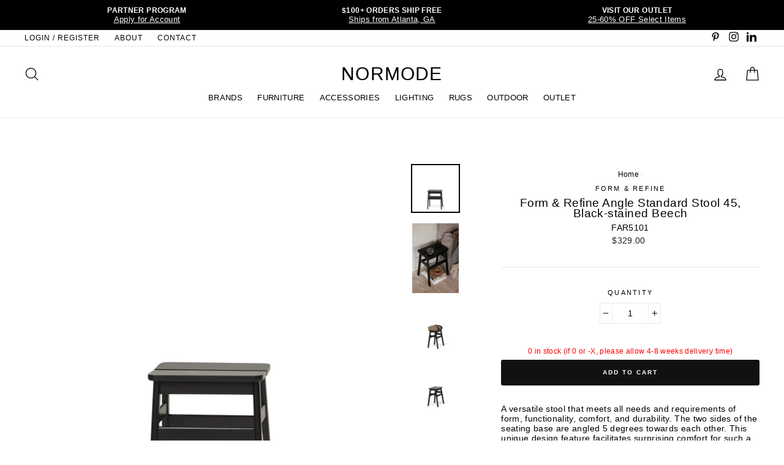

--- FILE ---
content_type: text/html; charset=utf-8
request_url: https://www.normode.com/products/form-refine-angle-standard-stool-45-black-stained-beech
body_size: 29517
content:
<!doctype html>
<html class="no-js" lang="en">
<head>
  <meta name="facebook-domain-verification" content="zgvvojfxwpona3fzhubanyhl0eol3f" />
  <meta name="p:domain_verify" content="385a5675b3096c3053054cfc3dd4ee5b"/>
  <meta name="google-site-verification" content="F5LilmunlhcSrIKZdtvVdaa6AP_mmlTkJ4eQ5yGzGj8" />
  <meta charset="utf-8">
  <meta http-equiv="X-UA-Compatible" content="IE=edge,chrome=1">
  <meta name="viewport" content="width=device-width,initial-scale=1">
  <meta name="theme-color" content="#e8e8e1">
  <link rel="canonical" href="https://www.normode.com/products/form-refine-angle-standard-stool-45-black-stained-beech">
  <meta name="format-detection" content="telephone=no"><link rel="shortcut icon" href="//www.normode.com/cdn/shop/files/NMLogo_32x32.png?v=1614298306" type="image/png" />
  <title>Form &amp; Refine Angle Standard Stool 45, Black-stained Beech
&ndash; NORMODE
</title><meta name="description" content="A versatile stool that meets all needs and requirements of form, functionality, comfort, and durability. The two sides of the seating base are angled 5 degrees towards each other. This unique design feature facilitates surprising comfort for such a minimal footprint and makes this an ideal choice for seating. The Angle"><meta property="og:site_name" content="NORMODE">
  <meta property="og:url" content="https://www.normode.com/products/form-refine-angle-standard-stool-45-black-stained-beech">
  <meta property="og:title" content="Form & Refine Angle Standard Stool 45, Black-stained Beech">
  <meta property="og:type" content="product">
  <meta property="og:description" content="A versatile stool that meets all needs and requirements of form, functionality, comfort, and durability. The two sides of the seating base are angled 5 degrees towards each other. This unique design feature facilitates surprising comfort for such a minimal footprint and makes this an ideal choice for seating. The Angle"><meta property="og:price:amount" content="329.00">
    <meta property="og:price:currency" content="USD"><meta property="og:image" content="http://www.normode.com/cdn/shop/products/FormandRefine_Angle-standard-stools_Black_front_1200x630.png?v=1674059215"><meta property="og:image" content="http://www.normode.com/cdn/shop/products/FormandRefine_Bedroom_Angle-standard-stool-Black_1200x630.jpg?v=1674059367"><meta property="og:image" content="http://www.normode.com/cdn/shop/products/FormandRefine_Angle-standard-stools_Black_perspective-plaid_1200x630.png?v=1674059367">
  <meta property="og:image:secure_url" content="https://www.normode.com/cdn/shop/products/FormandRefine_Angle-standard-stools_Black_front_1200x630.png?v=1674059215"><meta property="og:image:secure_url" content="https://www.normode.com/cdn/shop/products/FormandRefine_Bedroom_Angle-standard-stool-Black_1200x630.jpg?v=1674059367"><meta property="og:image:secure_url" content="https://www.normode.com/cdn/shop/products/FormandRefine_Angle-standard-stools_Black_perspective-plaid_1200x630.png?v=1674059367">
  <meta name="twitter:site" content="@">
  <meta name="twitter:card" content="summary_large_image">
  <meta name="twitter:title" content="Form & Refine Angle Standard Stool 45, Black-stained Beech">
  <meta name="twitter:description" content="A versatile stool that meets all needs and requirements of form, functionality, comfort, and durability. The two sides of the seating base are angled 5 degrees towards each other. This unique design feature facilitates surprising comfort for such a minimal footprint and makes this an ideal choice for seating. The Angle">


  <style data-shopify>
  
  

  
  
  
</style>

  <link href="//www.normode.com/cdn/shop/t/10/assets/theme.scss.css?v=75567826522857128551763407421" rel="stylesheet" type="text/css" media="all" />

  <style data-shopify>
    .collection-item__title {
      font-size: 20.8px;
    }

    @media screen and (min-width: 769px) {
      .collection-item__title {
        font-size: 26px;
      }
    }
  </style>

  <script>
    document.documentElement.className = document.documentElement.className.replace('no-js', 'js');

    window.theme = window.theme || {};
    theme.strings = {
      addToCart: "Add to cart",
      soldOut: "Temporarily Sold Out",
      unavailable: "Unavailable",
      stockLabel:   "[count] in stock (if 0 or -X, please allow 4-8 weeks delivery time)",
      savePrice: "Save [saved_amount]",
      cartEmpty: "Your cart is currently empty.",
      cartTermsConfirmation: "You must agree with the terms and conditions of sales to check out"
    };
    theme.settings = {
      dynamicVariantsEnable: true,
      dynamicVariantType: "dropdown",
      cartType: "page",
      currenciesEnabled: false,
      moneyFormat: "${{amount}}",
      saveType: "percent",
      recentlyViewedEnabled: false,
      quickView: true,
      themeVersion: "2.1.1"
    };
  </script>

  <script>window.performance && window.performance.mark && window.performance.mark('shopify.content_for_header.start');</script><meta name="google-site-verification" content="F5LilmunlhcSrIKZdtvVdaa6AP_mmlTkJ4eQ5yGzGj8">
<meta id="shopify-digital-wallet" name="shopify-digital-wallet" content="/24933326/digital_wallets/dialog">
<meta name="shopify-checkout-api-token" content="a989ad178116cad49d415516bd8ff980">
<link rel="alternate" type="application/json+oembed" href="https://www.normode.com/products/form-refine-angle-standard-stool-45-black-stained-beech.oembed">
<script async="async" src="/checkouts/internal/preloads.js?locale=en-US"></script>
<link rel="preconnect" href="https://shop.app" crossorigin="anonymous">
<script async="async" src="https://shop.app/checkouts/internal/preloads.js?locale=en-US&shop_id=24933326" crossorigin="anonymous"></script>
<script id="shopify-features" type="application/json">{"accessToken":"a989ad178116cad49d415516bd8ff980","betas":["rich-media-storefront-analytics"],"domain":"www.normode.com","predictiveSearch":true,"shopId":24933326,"locale":"en"}</script>
<script>var Shopify = Shopify || {};
Shopify.shop = "jmjretail.myshopify.com";
Shopify.locale = "en";
Shopify.currency = {"active":"USD","rate":"1.0"};
Shopify.country = "US";
Shopify.theme = {"name":"(WC Removed) NORMODE (Impulse Theme - 06-11-20)","id":120813748299,"schema_name":"Impulse","schema_version":"2.1.1","theme_store_id":null,"role":"main"};
Shopify.theme.handle = "null";
Shopify.theme.style = {"id":null,"handle":null};
Shopify.cdnHost = "www.normode.com/cdn";
Shopify.routes = Shopify.routes || {};
Shopify.routes.root = "/";</script>
<script type="module">!function(o){(o.Shopify=o.Shopify||{}).modules=!0}(window);</script>
<script>!function(o){function n(){var o=[];function n(){o.push(Array.prototype.slice.apply(arguments))}return n.q=o,n}var t=o.Shopify=o.Shopify||{};t.loadFeatures=n(),t.autoloadFeatures=n()}(window);</script>
<script>
  window.ShopifyPay = window.ShopifyPay || {};
  window.ShopifyPay.apiHost = "shop.app\/pay";
  window.ShopifyPay.redirectState = null;
</script>
<script id="shop-js-analytics" type="application/json">{"pageType":"product"}</script>
<script defer="defer" async type="module" src="//www.normode.com/cdn/shopifycloud/shop-js/modules/v2/client.init-shop-cart-sync_IZsNAliE.en.esm.js"></script>
<script defer="defer" async type="module" src="//www.normode.com/cdn/shopifycloud/shop-js/modules/v2/chunk.common_0OUaOowp.esm.js"></script>
<script type="module">
  await import("//www.normode.com/cdn/shopifycloud/shop-js/modules/v2/client.init-shop-cart-sync_IZsNAliE.en.esm.js");
await import("//www.normode.com/cdn/shopifycloud/shop-js/modules/v2/chunk.common_0OUaOowp.esm.js");

  window.Shopify.SignInWithShop?.initShopCartSync?.({"fedCMEnabled":true,"windoidEnabled":true});

</script>
<script>
  window.Shopify = window.Shopify || {};
  if (!window.Shopify.featureAssets) window.Shopify.featureAssets = {};
  window.Shopify.featureAssets['shop-js'] = {"shop-cart-sync":["modules/v2/client.shop-cart-sync_DLOhI_0X.en.esm.js","modules/v2/chunk.common_0OUaOowp.esm.js"],"init-fed-cm":["modules/v2/client.init-fed-cm_C6YtU0w6.en.esm.js","modules/v2/chunk.common_0OUaOowp.esm.js"],"shop-button":["modules/v2/client.shop-button_BCMx7GTG.en.esm.js","modules/v2/chunk.common_0OUaOowp.esm.js"],"shop-cash-offers":["modules/v2/client.shop-cash-offers_BT26qb5j.en.esm.js","modules/v2/chunk.common_0OUaOowp.esm.js","modules/v2/chunk.modal_CGo_dVj3.esm.js"],"init-windoid":["modules/v2/client.init-windoid_B9PkRMql.en.esm.js","modules/v2/chunk.common_0OUaOowp.esm.js"],"init-shop-email-lookup-coordinator":["modules/v2/client.init-shop-email-lookup-coordinator_DZkqjsbU.en.esm.js","modules/v2/chunk.common_0OUaOowp.esm.js"],"shop-toast-manager":["modules/v2/client.shop-toast-manager_Di2EnuM7.en.esm.js","modules/v2/chunk.common_0OUaOowp.esm.js"],"shop-login-button":["modules/v2/client.shop-login-button_BtqW_SIO.en.esm.js","modules/v2/chunk.common_0OUaOowp.esm.js","modules/v2/chunk.modal_CGo_dVj3.esm.js"],"avatar":["modules/v2/client.avatar_BTnouDA3.en.esm.js"],"pay-button":["modules/v2/client.pay-button_CWa-C9R1.en.esm.js","modules/v2/chunk.common_0OUaOowp.esm.js"],"init-shop-cart-sync":["modules/v2/client.init-shop-cart-sync_IZsNAliE.en.esm.js","modules/v2/chunk.common_0OUaOowp.esm.js"],"init-customer-accounts":["modules/v2/client.init-customer-accounts_DenGwJTU.en.esm.js","modules/v2/client.shop-login-button_BtqW_SIO.en.esm.js","modules/v2/chunk.common_0OUaOowp.esm.js","modules/v2/chunk.modal_CGo_dVj3.esm.js"],"init-shop-for-new-customer-accounts":["modules/v2/client.init-shop-for-new-customer-accounts_JdHXxpS9.en.esm.js","modules/v2/client.shop-login-button_BtqW_SIO.en.esm.js","modules/v2/chunk.common_0OUaOowp.esm.js","modules/v2/chunk.modal_CGo_dVj3.esm.js"],"init-customer-accounts-sign-up":["modules/v2/client.init-customer-accounts-sign-up_D6__K_p8.en.esm.js","modules/v2/client.shop-login-button_BtqW_SIO.en.esm.js","modules/v2/chunk.common_0OUaOowp.esm.js","modules/v2/chunk.modal_CGo_dVj3.esm.js"],"checkout-modal":["modules/v2/client.checkout-modal_C_ZQDY6s.en.esm.js","modules/v2/chunk.common_0OUaOowp.esm.js","modules/v2/chunk.modal_CGo_dVj3.esm.js"],"shop-follow-button":["modules/v2/client.shop-follow-button_XetIsj8l.en.esm.js","modules/v2/chunk.common_0OUaOowp.esm.js","modules/v2/chunk.modal_CGo_dVj3.esm.js"],"lead-capture":["modules/v2/client.lead-capture_DvA72MRN.en.esm.js","modules/v2/chunk.common_0OUaOowp.esm.js","modules/v2/chunk.modal_CGo_dVj3.esm.js"],"shop-login":["modules/v2/client.shop-login_ClXNxyh6.en.esm.js","modules/v2/chunk.common_0OUaOowp.esm.js","modules/v2/chunk.modal_CGo_dVj3.esm.js"],"payment-terms":["modules/v2/client.payment-terms_CNlwjfZz.en.esm.js","modules/v2/chunk.common_0OUaOowp.esm.js","modules/v2/chunk.modal_CGo_dVj3.esm.js"]};
</script>
<script>(function() {
  var isLoaded = false;
  function asyncLoad() {
    if (isLoaded) return;
    isLoaded = true;
    var urls = ["https:\/\/wholesale.conversionbear.com\/widget\/widget.js?shop=jmjretail.myshopify.com","https:\/\/cdn.nfcube.com\/instafeed-9e9c1859ed494d5e9fae8ec7aae330af.js?shop=jmjretail.myshopify.com"];
    for (var i = 0; i < urls.length; i++) {
      var s = document.createElement('script');
      s.type = 'text/javascript';
      s.async = true;
      s.src = urls[i];
      var x = document.getElementsByTagName('script')[0];
      x.parentNode.insertBefore(s, x);
    }
  };
  if(window.attachEvent) {
    window.attachEvent('onload', asyncLoad);
  } else {
    window.addEventListener('load', asyncLoad, false);
  }
})();</script>
<script id="__st">var __st={"a":24933326,"offset":-18000,"reqid":"9f60d635-7a05-47a0-ac41-585ab764f743-1768552963","pageurl":"www.normode.com\/products\/form-refine-angle-standard-stool-45-black-stained-beech","u":"3d7337c72cf9","p":"product","rtyp":"product","rid":8085681438998};</script>
<script>window.ShopifyPaypalV4VisibilityTracking = true;</script>
<script id="captcha-bootstrap">!function(){'use strict';const t='contact',e='account',n='new_comment',o=[[t,t],['blogs',n],['comments',n],[t,'customer']],c=[[e,'customer_login'],[e,'guest_login'],[e,'recover_customer_password'],[e,'create_customer']],r=t=>t.map((([t,e])=>`form[action*='/${t}']:not([data-nocaptcha='true']) input[name='form_type'][value='${e}']`)).join(','),a=t=>()=>t?[...document.querySelectorAll(t)].map((t=>t.form)):[];function s(){const t=[...o],e=r(t);return a(e)}const i='password',u='form_key',d=['recaptcha-v3-token','g-recaptcha-response','h-captcha-response',i],f=()=>{try{return window.sessionStorage}catch{return}},m='__shopify_v',_=t=>t.elements[u];function p(t,e,n=!1){try{const o=window.sessionStorage,c=JSON.parse(o.getItem(e)),{data:r}=function(t){const{data:e,action:n}=t;return t[m]||n?{data:e,action:n}:{data:t,action:n}}(c);for(const[e,n]of Object.entries(r))t.elements[e]&&(t.elements[e].value=n);n&&o.removeItem(e)}catch(o){console.error('form repopulation failed',{error:o})}}const l='form_type',E='cptcha';function T(t){t.dataset[E]=!0}const w=window,h=w.document,L='Shopify',v='ce_forms',y='captcha';let A=!1;((t,e)=>{const n=(g='f06e6c50-85a8-45c8-87d0-21a2b65856fe',I='https://cdn.shopify.com/shopifycloud/storefront-forms-hcaptcha/ce_storefront_forms_captcha_hcaptcha.v1.5.2.iife.js',D={infoText:'Protected by hCaptcha',privacyText:'Privacy',termsText:'Terms'},(t,e,n)=>{const o=w[L][v],c=o.bindForm;if(c)return c(t,g,e,D).then(n);var r;o.q.push([[t,g,e,D],n]),r=I,A||(h.body.append(Object.assign(h.createElement('script'),{id:'captcha-provider',async:!0,src:r})),A=!0)});var g,I,D;w[L]=w[L]||{},w[L][v]=w[L][v]||{},w[L][v].q=[],w[L][y]=w[L][y]||{},w[L][y].protect=function(t,e){n(t,void 0,e),T(t)},Object.freeze(w[L][y]),function(t,e,n,w,h,L){const[v,y,A,g]=function(t,e,n){const i=e?o:[],u=t?c:[],d=[...i,...u],f=r(d),m=r(i),_=r(d.filter((([t,e])=>n.includes(e))));return[a(f),a(m),a(_),s()]}(w,h,L),I=t=>{const e=t.target;return e instanceof HTMLFormElement?e:e&&e.form},D=t=>v().includes(t);t.addEventListener('submit',(t=>{const e=I(t);if(!e)return;const n=D(e)&&!e.dataset.hcaptchaBound&&!e.dataset.recaptchaBound,o=_(e),c=g().includes(e)&&(!o||!o.value);(n||c)&&t.preventDefault(),c&&!n&&(function(t){try{if(!f())return;!function(t){const e=f();if(!e)return;const n=_(t);if(!n)return;const o=n.value;o&&e.removeItem(o)}(t);const e=Array.from(Array(32),(()=>Math.random().toString(36)[2])).join('');!function(t,e){_(t)||t.append(Object.assign(document.createElement('input'),{type:'hidden',name:u})),t.elements[u].value=e}(t,e),function(t,e){const n=f();if(!n)return;const o=[...t.querySelectorAll(`input[type='${i}']`)].map((({name:t})=>t)),c=[...d,...o],r={};for(const[a,s]of new FormData(t).entries())c.includes(a)||(r[a]=s);n.setItem(e,JSON.stringify({[m]:1,action:t.action,data:r}))}(t,e)}catch(e){console.error('failed to persist form',e)}}(e),e.submit())}));const S=(t,e)=>{t&&!t.dataset[E]&&(n(t,e.some((e=>e===t))),T(t))};for(const o of['focusin','change'])t.addEventListener(o,(t=>{const e=I(t);D(e)&&S(e,y())}));const B=e.get('form_key'),M=e.get(l),P=B&&M;t.addEventListener('DOMContentLoaded',(()=>{const t=y();if(P)for(const e of t)e.elements[l].value===M&&p(e,B);[...new Set([...A(),...v().filter((t=>'true'===t.dataset.shopifyCaptcha))])].forEach((e=>S(e,t)))}))}(h,new URLSearchParams(w.location.search),n,t,e,['guest_login'])})(!0,!0)}();</script>
<script integrity="sha256-4kQ18oKyAcykRKYeNunJcIwy7WH5gtpwJnB7kiuLZ1E=" data-source-attribution="shopify.loadfeatures" defer="defer" src="//www.normode.com/cdn/shopifycloud/storefront/assets/storefront/load_feature-a0a9edcb.js" crossorigin="anonymous"></script>
<script crossorigin="anonymous" defer="defer" src="//www.normode.com/cdn/shopifycloud/storefront/assets/shopify_pay/storefront-65b4c6d7.js?v=20250812"></script>
<script data-source-attribution="shopify.dynamic_checkout.dynamic.init">var Shopify=Shopify||{};Shopify.PaymentButton=Shopify.PaymentButton||{isStorefrontPortableWallets:!0,init:function(){window.Shopify.PaymentButton.init=function(){};var t=document.createElement("script");t.src="https://www.normode.com/cdn/shopifycloud/portable-wallets/latest/portable-wallets.en.js",t.type="module",document.head.appendChild(t)}};
</script>
<script data-source-attribution="shopify.dynamic_checkout.buyer_consent">
  function portableWalletsHideBuyerConsent(e){var t=document.getElementById("shopify-buyer-consent"),n=document.getElementById("shopify-subscription-policy-button");t&&n&&(t.classList.add("hidden"),t.setAttribute("aria-hidden","true"),n.removeEventListener("click",e))}function portableWalletsShowBuyerConsent(e){var t=document.getElementById("shopify-buyer-consent"),n=document.getElementById("shopify-subscription-policy-button");t&&n&&(t.classList.remove("hidden"),t.removeAttribute("aria-hidden"),n.addEventListener("click",e))}window.Shopify?.PaymentButton&&(window.Shopify.PaymentButton.hideBuyerConsent=portableWalletsHideBuyerConsent,window.Shopify.PaymentButton.showBuyerConsent=portableWalletsShowBuyerConsent);
</script>
<script data-source-attribution="shopify.dynamic_checkout.cart.bootstrap">document.addEventListener("DOMContentLoaded",(function(){function t(){return document.querySelector("shopify-accelerated-checkout-cart, shopify-accelerated-checkout")}if(t())Shopify.PaymentButton.init();else{new MutationObserver((function(e,n){t()&&(Shopify.PaymentButton.init(),n.disconnect())})).observe(document.body,{childList:!0,subtree:!0})}}));
</script>
<link id="shopify-accelerated-checkout-styles" rel="stylesheet" media="screen" href="https://www.normode.com/cdn/shopifycloud/portable-wallets/latest/accelerated-checkout-backwards-compat.css" crossorigin="anonymous">
<style id="shopify-accelerated-checkout-cart">
        #shopify-buyer-consent {
  margin-top: 1em;
  display: inline-block;
  width: 100%;
}

#shopify-buyer-consent.hidden {
  display: none;
}

#shopify-subscription-policy-button {
  background: none;
  border: none;
  padding: 0;
  text-decoration: underline;
  font-size: inherit;
  cursor: pointer;
}

#shopify-subscription-policy-button::before {
  box-shadow: none;
}

      </style>

<script>window.performance && window.performance.mark && window.performance.mark('shopify.content_for_header.end');</script>

  <script src="//www.normode.com/cdn/shop/t/10/assets/vendor-scripts-v2.js" defer="defer"></script>

  

  <script src="//www.normode.com/cdn/shop/t/10/assets/theme.js?v=109150189490712889871644856242" defer="defer"></script><!-- Google tag (gtag.js) -->
<script async src="https://www.googletagmanager.com/gtag/js?id=AW-11034089571"></script>
<script>
  window.dataLayer = window.dataLayer || [];
  function gtag(){dataLayer.push(arguments);}
  gtag('js', new Date());

  gtag('config', 'AW-11034089571');
</script>

<!-- BEGIN app block: shopify://apps/hulk-form-builder/blocks/app-embed/b6b8dd14-356b-4725-a4ed-77232212b3c3 --><!-- BEGIN app snippet: hulkapps-formbuilder-theme-ext --><script type="text/javascript">
  
  if (typeof window.formbuilder_customer != "object") {
        window.formbuilder_customer = {}
  }

  window.hulkFormBuilder = {
    form_data: {"form_m8-bfYSGlYGgifunD60deg":{"uuid":"m8-bfYSGlYGgifunD60deg","form_name":"NORMODE Partner Program","form_data":{"div_back_gradient_1":"#fff","div_back_gradient_2":"#fff","back_color":"#ffffff","form_title":"","form_submit":"Submit Application","after_submit":"hideAndmessage","after_submit_msg":"\u003cp\u003eThank you for submitting your application!\u0026nbsp;We will review and reply back shortly.\u0026nbsp;Please direct any questions to partner@normode.com. We look forward to working with you! \u0026nbsp;\u003c\/p\u003e\n\n\u003cp\u003eThank you,\u003c\/p\u003e\n\n\u003cp\u003eNORMODE\u003c\/p\u003e\n","captcha_enable":"no","label_style":"blockLabels","input_border_radius":"2","back_type":"color","input_back_color":"#fff","input_back_color_hover":"#fff","back_shadow":"none","label_font_clr":"#000000","input_font_clr":"#000000","button_align":"fullBtn","button_clr":"#fff","button_back_clr":"#000000","button_border_radius":"2","form_width":"750px","form_border_size":0,"form_border_clr":"#efefe5","form_border_radius":0,"label_font_size":"14","input_font_size":"13","button_font_size":"16","form_padding":"35","input_border_color":"#ccc","input_border_color_hover":"#ccc","btn_border_clr":"#333333","btn_border_size":"1","form_name":"NORMODE Partner Program","":"support@normode.com","form_emails":"support@normode.com","admin_email_subject":"New form submission received.","admin_email_message":"\u003cp\u003eHi [first-name of store owner],\u003cbr \/\u003e\nSomeone just submitted a NORMODE PARTNER PROGRAM form.\u003c\/p\u003e\n\n\u003cp\u003ePlease find the details below:\u003c\/p\u003e\n","form_access_message":"\u003cp\u003ePlease login to access the form\u003cbr\u003eDo not have an account? Create account\u003c\/p\u003e","notification_email_send":true,"pass_referrer_url_on_email":false,"form_banner_alignment":"center","banner_img_width":"250","banner_img_height":"150","form_description":"\u003cp\u003e\u003cspan style=\"font-family:Verdana;\"\u003e\u003cspan style=\"color:#000000;\"\u003eWe partner with architects, designers, specifiers, dealers and trade professionals across North America.\u0026nbsp;From preliminary quoting to arrangement of final delivery and on-going support, we are here to assist you. \u003c\/span\u003e\u003c\/span\u003e\u003c\/p\u003e\n\n\u003cp\u003e\u003cspan style=\"font-family:Verdana;\"\u003e\u003cspan style=\"color:#000000;\"\u003eTo join our Partner\u0026nbsp;Program, please apply\u0026nbsp;below. We will be back in touch within 1-2 business days. Thank you and we look forward to working with you.\u0026nbsp;\u003c\/span\u003e\u003c\/span\u003e\u003c\/p\u003e\n\n\u003cp\u003e\u003cspan style=\"font-family:Verdana;\"\u003e\u003cstrong\u003e\u003cfont color=\"#000000\"\u003eNORMODE\u003c\/font\u003e\u003c\/strong\u003e\u003c\/span\u003e\u003c\/p\u003e\n\n\u003ch6 style=\"text-align: center;\"\u003e\u003cfont color=\"#000000\" face=\"Arial\"\u003e\u003cb\u003eAPPLICATION\u003c\/b\u003e\u003c\/font\u003e\u003c\/h6\u003e\n","auto_responder_sendname":"NORMODE","auto_responder_sendemail":"info@normode.com","auto_responder_subject":"Thank you! Your form has been submitted","image_url":"https:\/\/form-builder-by-hulkapps.s3.amazonaws.com\/uploads\/jmjretail.myshopify.com\/backend_image\/backend_image\/8372\/KDS_AW22_25_copy_2.jpg","label_fonts_type":"System Fonts","label_system_font_family":"Helvetica","auto_responder_message":"\u003cp\u003eHello,\u003c\/p\u003e\n\n\u003cp\u003eThank you for your inquiry. We are currently processing your request and will respond as soon as possible. If you have any urgent concerns, please email our team at partner@normode.com. We are delighted to be of service.\u003c\/p\u003e\n\n\u003cp\u003eKind regards,\u003c\/p\u003e\n\n\u003cp\u003eNORMODE\u003c\/p\u003e\n","shopify_customer_create":"yes","admin_email_date_timezone":"yes","custommessage":{"province":"State"},"customer_account_activation_email":"no","capture_form_submission_counts":"no","custom_count_number":"","formElements":[{"Conditions":{},"type":"text","position":0,"label":"Company Name","required":"yes","halfwidth":"no","page_number":1},{"type":"text","position":1,"label":"First Name","customClass":"","halfwidth":"yes","Conditions":{},"required":"yes","page_number":1,"shopifyField":"first_name"},{"type":"text","position":2,"label":"Last Name","halfwidth":"yes","Conditions":{},"required":"yes","page_number":1,"shopifyField":"last_name"},{"type":"email","position":3,"label":"Email","required":"yes","email_confirm":"yes","Conditions":{},"page_number":1},{"Conditions":{},"type":"url","position":4,"label":"Website","required":"yes","page_number":1},{"Conditions":{},"type":"address","position":5,"label":"Business Address","required":"yes","page_number":1},{"Conditions":{},"type":"phone","position":6,"label":"Phone Number","required":"yes","page_number":1,"shopifyField":"phone"},{"Conditions":{},"type":"text","position":7,"label":"Instagram Profile","page_number":1},{"type":"select","position":8,"label":"Please Select","values":"Architect\nDesigner \/ Specifier\nDealer \/ Retailer\nBuilder \/ Developer\nPublisher \/ Blogger \/ Influencer\nOther","Conditions":{},"required":"yes","elementCost":{},"page_number":1},{"type":"textarea","position":9,"label":"Product(s) of Interest","required":"no","Conditions":{},"page_number":1},{"Conditions":{"SelectedElemenet":"Please Select","SelectedElemenetCount":8},"type":"select","position":10,"label":"Preferred Method of Payment","values":"Credit Card (The following processing fees apply: 3%)\nBank Transfer\nCheck","elementCost":{},"page_number":1},{"Conditions":{},"type":"label","position":11,"label":"Include any supporting documents:","halfwidth":"no","page_number":1},{"Conditions":{},"type":"label","position":12,"label":"- Business or state license in appropriate field of business","page_number":1},{"Conditions":{},"type":"label","position":13,"label":"- Proof of AIA registration","page_number":1},{"Conditions":{},"type":"label","position":14,"label":"- Interior Design Certificate","page_number":1},{"Conditions":{},"type":"label","position":15,"label":"- Official document showing EIN","page_number":1},{"Conditions":{},"type":"label","position":16,"label":"- Resale or Sales Tax certificate","page_number":1},{"Conditions":{},"type":"file","position":17,"label":"Upload Proof of Business","imageMultiple":"yes","imagenoMultiple":"7","enable_drag_and_drop":"yes","page_number":1}]},"is_spam_form":false,"shop_uuid":"af_iqFcZCP8-0WNml3SgDg","shop_timezone":"America\/New_York","shop_id":89239,"shop_is_after_submit_enabled":true,"shop_shopify_plan":"professional","shop_shopify_domain":"jmjretail.myshopify.com","shop_remove_watermark":false,"shop_created_at":"2023-08-09T07:51:00.264-05:00"}},
    shop_data: {"shop_af_iqFcZCP8-0WNml3SgDg":{"shop_uuid":"af_iqFcZCP8-0WNml3SgDg","shop_timezone":"America\/New_York","shop_id":89239,"shop_is_after_submit_enabled":true,"shop_shopify_plan":"Shopify","shop_shopify_domain":"jmjretail.myshopify.com","shop_created_at":"2023-08-09T07:51:00.264-05:00","is_skip_metafield":false,"shop_deleted":false,"shop_disabled":false}},
    settings_data: {"shop_settings":{"shop_customise_msgs":[],"default_customise_msgs":{"is_required":"is required","thank_you":"Thank you! The form was submitted successfully.","processing":"Processing...","valid_data":"Please provide valid data","valid_email":"Provide valid email format","valid_tags":"HTML Tags are not allowed","valid_phone":"Provide valid phone number","valid_captcha":"Please provide valid captcha response","valid_url":"Provide valid URL","only_number_alloud":"Provide valid number in","number_less":"must be less than","number_more":"must be more than","image_must_less":"Image must be less than 20MB","image_number":"Images allowed","image_extension":"Invalid extension! Please provide image file","error_image_upload":"Error in image upload. Please try again.","error_file_upload":"Error in file upload. Please try again.","your_response":"Your response","error_form_submit":"Error occur.Please try again after sometime.","email_submitted":"Form with this email is already submitted","invalid_email_by_zerobounce":"The email address you entered appears to be invalid. Please check it and try again.","download_file":"Download file","card_details_invalid":"Your card details are invalid","card_details":"Card details","please_enter_card_details":"Please enter card details","card_number":"Card number","exp_mm":"Exp MM","exp_yy":"Exp YY","crd_cvc":"CVV","payment_value":"Payment amount","please_enter_payment_amount":"Please enter payment amount","address1":"Address line 1","address2":"Address line 2","city":"City","province":"Province","zipcode":"Zip code","country":"Country","blocked_domain":"This form does not accept addresses from","file_must_less":"File must be less than 20MB","file_extension":"Invalid extension! Please provide file","only_file_number_alloud":"files allowed","previous":"Previous","next":"Next","must_have_a_input":"Please enter at least one field.","please_enter_required_data":"Please enter required data","atleast_one_special_char":"Include at least one special character","atleast_one_lowercase_char":"Include at least one lowercase character","atleast_one_uppercase_char":"Include at least one uppercase character","atleast_one_number":"Include at least one number","must_have_8_chars":"Must have 8 characters long","be_between_8_and_12_chars":"Be between 8 and 12 characters long","please_select":"Please Select","phone_submitted":"Form with this phone number is already submitted","user_res_parse_error":"Error while submitting the form","valid_same_values":"values must be same","product_choice_clear_selection":"Clear Selection","picture_choice_clear_selection":"Clear Selection","remove_all_for_file_image_upload":"Remove All","invalid_file_type_for_image_upload":"You can't upload files of this type.","invalid_file_type_for_signature_upload":"You can't upload files of this type.","max_files_exceeded_for_file_upload":"You can not upload any more files.","max_files_exceeded_for_image_upload":"You can not upload any more files.","file_already_exist":"File already uploaded","max_limit_exceed":"You have added the maximum number of text fields.","cancel_upload_for_file_upload":"Cancel upload","cancel_upload_for_image_upload":"Cancel upload","cancel_upload_for_signature_upload":"Cancel upload"},"shop_blocked_domains":[]}},
    features_data: {"shop_plan_features":{"shop_plan_features":["unlimited-forms","full-design-customization","export-form-submissions","multiple-recipients-for-form-submissions","multiple-admin-notifications","enable-captcha","unlimited-file-uploads","save-submitted-form-data","set-auto-response-message","conditional-logic","form-banner","save-as-draft-facility","include-user-response-in-admin-email","disable-form-submission","mail-platform-integration","stripe-payment-integration","pre-built-templates","create-customer-account-on-shopify","google-analytics-3-by-tracking-id","facebook-pixel-id","bing-uet-pixel-id","advanced-js","advanced-css","api-available","customize-form-message","hidden-field","restrict-from-submissions-per-one-user","utm-tracking","ratings","privacy-notices","heading","paragraph","shopify-flow-trigger","domain-setup","block-domain","address","html-code","form-schedule","after-submit-script","customize-form-scrolling","on-form-submission-record-the-referrer-url","password","duplicate-the-forms","include-user-response-in-auto-responder-email","elements-add-ons","admin-and-auto-responder-email-with-tokens","email-export","premium-support","google-analytics-4-by-measurement-id","google-ads-for-tracking-conversion","validation-field","file-upload","load_form_as_popup","advanced_conditional_logic"]}},
    shop: null,
    shop_id: null,
    plan_features: null,
    validateDoubleQuotes: false,
    assets: {
      extraFunctions: "https://cdn.shopify.com/extensions/019bb5ee-ec40-7527-955d-c1b8751eb060/form-builder-by-hulkapps-50/assets/extra-functions.js",
      extraStyles: "https://cdn.shopify.com/extensions/019bb5ee-ec40-7527-955d-c1b8751eb060/form-builder-by-hulkapps-50/assets/extra-styles.css",
      bootstrapStyles: "https://cdn.shopify.com/extensions/019bb5ee-ec40-7527-955d-c1b8751eb060/form-builder-by-hulkapps-50/assets/theme-app-extension-bootstrap.css"
    },
    translations: {
      htmlTagNotAllowed: "HTML Tags are not allowed",
      sqlQueryNotAllowed: "SQL Queries are not allowed",
      doubleQuoteNotAllowed: "Double quotes are not allowed",
      vorwerkHttpWwwNotAllowed: "The words \u0026#39;http\u0026#39; and \u0026#39;www\u0026#39; are not allowed. Please remove them and try again.",
      maxTextFieldsReached: "You have added the maximum number of text fields.",
      avoidNegativeWords: "Avoid negative words: Don\u0026#39;t use negative words in your contact message.",
      customDesignOnly: "This form is for custom designs requests. For general inquiries please contact our team at info@stagheaddesigns.com",
      zerobounceApiErrorMsg: "We couldn\u0026#39;t verify your email due to a technical issue. Please try again later.",
    }

  }

  

  window.FbThemeAppExtSettingsHash = {}
  
</script><!-- END app snippet --><!-- END app block --><script src="https://cdn.shopify.com/extensions/019bb5ee-ec40-7527-955d-c1b8751eb060/form-builder-by-hulkapps-50/assets/form-builder-script.js" type="text/javascript" defer="defer"></script>
<link href="https://monorail-edge.shopifysvc.com" rel="dns-prefetch">
<script>(function(){if ("sendBeacon" in navigator && "performance" in window) {try {var session_token_from_headers = performance.getEntriesByType('navigation')[0].serverTiming.find(x => x.name == '_s').description;} catch {var session_token_from_headers = undefined;}var session_cookie_matches = document.cookie.match(/_shopify_s=([^;]*)/);var session_token_from_cookie = session_cookie_matches && session_cookie_matches.length === 2 ? session_cookie_matches[1] : "";var session_token = session_token_from_headers || session_token_from_cookie || "";function handle_abandonment_event(e) {var entries = performance.getEntries().filter(function(entry) {return /monorail-edge.shopifysvc.com/.test(entry.name);});if (!window.abandonment_tracked && entries.length === 0) {window.abandonment_tracked = true;var currentMs = Date.now();var navigation_start = performance.timing.navigationStart;var payload = {shop_id: 24933326,url: window.location.href,navigation_start,duration: currentMs - navigation_start,session_token,page_type: "product"};window.navigator.sendBeacon("https://monorail-edge.shopifysvc.com/v1/produce", JSON.stringify({schema_id: "online_store_buyer_site_abandonment/1.1",payload: payload,metadata: {event_created_at_ms: currentMs,event_sent_at_ms: currentMs}}));}}window.addEventListener('pagehide', handle_abandonment_event);}}());</script>
<script id="web-pixels-manager-setup">(function e(e,d,r,n,o){if(void 0===o&&(o={}),!Boolean(null===(a=null===(i=window.Shopify)||void 0===i?void 0:i.analytics)||void 0===a?void 0:a.replayQueue)){var i,a;window.Shopify=window.Shopify||{};var t=window.Shopify;t.analytics=t.analytics||{};var s=t.analytics;s.replayQueue=[],s.publish=function(e,d,r){return s.replayQueue.push([e,d,r]),!0};try{self.performance.mark("wpm:start")}catch(e){}var l=function(){var e={modern:/Edge?\/(1{2}[4-9]|1[2-9]\d|[2-9]\d{2}|\d{4,})\.\d+(\.\d+|)|Firefox\/(1{2}[4-9]|1[2-9]\d|[2-9]\d{2}|\d{4,})\.\d+(\.\d+|)|Chrom(ium|e)\/(9{2}|\d{3,})\.\d+(\.\d+|)|(Maci|X1{2}).+ Version\/(15\.\d+|(1[6-9]|[2-9]\d|\d{3,})\.\d+)([,.]\d+|)( \(\w+\)|)( Mobile\/\w+|) Safari\/|Chrome.+OPR\/(9{2}|\d{3,})\.\d+\.\d+|(CPU[ +]OS|iPhone[ +]OS|CPU[ +]iPhone|CPU IPhone OS|CPU iPad OS)[ +]+(15[._]\d+|(1[6-9]|[2-9]\d|\d{3,})[._]\d+)([._]\d+|)|Android:?[ /-](13[3-9]|1[4-9]\d|[2-9]\d{2}|\d{4,})(\.\d+|)(\.\d+|)|Android.+Firefox\/(13[5-9]|1[4-9]\d|[2-9]\d{2}|\d{4,})\.\d+(\.\d+|)|Android.+Chrom(ium|e)\/(13[3-9]|1[4-9]\d|[2-9]\d{2}|\d{4,})\.\d+(\.\d+|)|SamsungBrowser\/([2-9]\d|\d{3,})\.\d+/,legacy:/Edge?\/(1[6-9]|[2-9]\d|\d{3,})\.\d+(\.\d+|)|Firefox\/(5[4-9]|[6-9]\d|\d{3,})\.\d+(\.\d+|)|Chrom(ium|e)\/(5[1-9]|[6-9]\d|\d{3,})\.\d+(\.\d+|)([\d.]+$|.*Safari\/(?![\d.]+ Edge\/[\d.]+$))|(Maci|X1{2}).+ Version\/(10\.\d+|(1[1-9]|[2-9]\d|\d{3,})\.\d+)([,.]\d+|)( \(\w+\)|)( Mobile\/\w+|) Safari\/|Chrome.+OPR\/(3[89]|[4-9]\d|\d{3,})\.\d+\.\d+|(CPU[ +]OS|iPhone[ +]OS|CPU[ +]iPhone|CPU IPhone OS|CPU iPad OS)[ +]+(10[._]\d+|(1[1-9]|[2-9]\d|\d{3,})[._]\d+)([._]\d+|)|Android:?[ /-](13[3-9]|1[4-9]\d|[2-9]\d{2}|\d{4,})(\.\d+|)(\.\d+|)|Mobile Safari.+OPR\/([89]\d|\d{3,})\.\d+\.\d+|Android.+Firefox\/(13[5-9]|1[4-9]\d|[2-9]\d{2}|\d{4,})\.\d+(\.\d+|)|Android.+Chrom(ium|e)\/(13[3-9]|1[4-9]\d|[2-9]\d{2}|\d{4,})\.\d+(\.\d+|)|Android.+(UC? ?Browser|UCWEB|U3)[ /]?(15\.([5-9]|\d{2,})|(1[6-9]|[2-9]\d|\d{3,})\.\d+)\.\d+|SamsungBrowser\/(5\.\d+|([6-9]|\d{2,})\.\d+)|Android.+MQ{2}Browser\/(14(\.(9|\d{2,})|)|(1[5-9]|[2-9]\d|\d{3,})(\.\d+|))(\.\d+|)|K[Aa][Ii]OS\/(3\.\d+|([4-9]|\d{2,})\.\d+)(\.\d+|)/},d=e.modern,r=e.legacy,n=navigator.userAgent;return n.match(d)?"modern":n.match(r)?"legacy":"unknown"}(),u="modern"===l?"modern":"legacy",c=(null!=n?n:{modern:"",legacy:""})[u],f=function(e){return[e.baseUrl,"/wpm","/b",e.hashVersion,"modern"===e.buildTarget?"m":"l",".js"].join("")}({baseUrl:d,hashVersion:r,buildTarget:u}),m=function(e){var d=e.version,r=e.bundleTarget,n=e.surface,o=e.pageUrl,i=e.monorailEndpoint;return{emit:function(e){var a=e.status,t=e.errorMsg,s=(new Date).getTime(),l=JSON.stringify({metadata:{event_sent_at_ms:s},events:[{schema_id:"web_pixels_manager_load/3.1",payload:{version:d,bundle_target:r,page_url:o,status:a,surface:n,error_msg:t},metadata:{event_created_at_ms:s}}]});if(!i)return console&&console.warn&&console.warn("[Web Pixels Manager] No Monorail endpoint provided, skipping logging."),!1;try{return self.navigator.sendBeacon.bind(self.navigator)(i,l)}catch(e){}var u=new XMLHttpRequest;try{return u.open("POST",i,!0),u.setRequestHeader("Content-Type","text/plain"),u.send(l),!0}catch(e){return console&&console.warn&&console.warn("[Web Pixels Manager] Got an unhandled error while logging to Monorail."),!1}}}}({version:r,bundleTarget:l,surface:e.surface,pageUrl:self.location.href,monorailEndpoint:e.monorailEndpoint});try{o.browserTarget=l,function(e){var d=e.src,r=e.async,n=void 0===r||r,o=e.onload,i=e.onerror,a=e.sri,t=e.scriptDataAttributes,s=void 0===t?{}:t,l=document.createElement("script"),u=document.querySelector("head"),c=document.querySelector("body");if(l.async=n,l.src=d,a&&(l.integrity=a,l.crossOrigin="anonymous"),s)for(var f in s)if(Object.prototype.hasOwnProperty.call(s,f))try{l.dataset[f]=s[f]}catch(e){}if(o&&l.addEventListener("load",o),i&&l.addEventListener("error",i),u)u.appendChild(l);else{if(!c)throw new Error("Did not find a head or body element to append the script");c.appendChild(l)}}({src:f,async:!0,onload:function(){if(!function(){var e,d;return Boolean(null===(d=null===(e=window.Shopify)||void 0===e?void 0:e.analytics)||void 0===d?void 0:d.initialized)}()){var d=window.webPixelsManager.init(e)||void 0;if(d){var r=window.Shopify.analytics;r.replayQueue.forEach((function(e){var r=e[0],n=e[1],o=e[2];d.publishCustomEvent(r,n,o)})),r.replayQueue=[],r.publish=d.publishCustomEvent,r.visitor=d.visitor,r.initialized=!0}}},onerror:function(){return m.emit({status:"failed",errorMsg:"".concat(f," has failed to load")})},sri:function(e){var d=/^sha384-[A-Za-z0-9+/=]+$/;return"string"==typeof e&&d.test(e)}(c)?c:"",scriptDataAttributes:o}),m.emit({status:"loading"})}catch(e){m.emit({status:"failed",errorMsg:(null==e?void 0:e.message)||"Unknown error"})}}})({shopId: 24933326,storefrontBaseUrl: "https://www.normode.com",extensionsBaseUrl: "https://extensions.shopifycdn.com/cdn/shopifycloud/web-pixels-manager",monorailEndpoint: "https://monorail-edge.shopifysvc.com/unstable/produce_batch",surface: "storefront-renderer",enabledBetaFlags: ["2dca8a86"],webPixelsConfigList: [{"id":"761397526","configuration":"{\"config\":\"{\\\"pixel_id\\\":\\\"G-8CGCRVREH1\\\",\\\"target_country\\\":\\\"US\\\",\\\"gtag_events\\\":[{\\\"type\\\":\\\"search\\\",\\\"action_label\\\":\\\"G-8CGCRVREH1\\\"},{\\\"type\\\":\\\"begin_checkout\\\",\\\"action_label\\\":\\\"G-8CGCRVREH1\\\"},{\\\"type\\\":\\\"view_item\\\",\\\"action_label\\\":[\\\"G-8CGCRVREH1\\\",\\\"MC-H0KPFRWD78\\\"]},{\\\"type\\\":\\\"purchase\\\",\\\"action_label\\\":[\\\"G-8CGCRVREH1\\\",\\\"MC-H0KPFRWD78\\\"]},{\\\"type\\\":\\\"page_view\\\",\\\"action_label\\\":[\\\"G-8CGCRVREH1\\\",\\\"MC-H0KPFRWD78\\\"]},{\\\"type\\\":\\\"add_payment_info\\\",\\\"action_label\\\":\\\"G-8CGCRVREH1\\\"},{\\\"type\\\":\\\"add_to_cart\\\",\\\"action_label\\\":\\\"G-8CGCRVREH1\\\"}],\\\"enable_monitoring_mode\\\":false}\"}","eventPayloadVersion":"v1","runtimeContext":"OPEN","scriptVersion":"b2a88bafab3e21179ed38636efcd8a93","type":"APP","apiClientId":1780363,"privacyPurposes":[],"dataSharingAdjustments":{"protectedCustomerApprovalScopes":["read_customer_address","read_customer_email","read_customer_name","read_customer_personal_data","read_customer_phone"]}},{"id":"351207702","configuration":"{\"pixel_id\":\"2383033538517104\",\"pixel_type\":\"facebook_pixel\",\"metaapp_system_user_token\":\"-\"}","eventPayloadVersion":"v1","runtimeContext":"OPEN","scriptVersion":"ca16bc87fe92b6042fbaa3acc2fbdaa6","type":"APP","apiClientId":2329312,"privacyPurposes":["ANALYTICS","MARKETING","SALE_OF_DATA"],"dataSharingAdjustments":{"protectedCustomerApprovalScopes":["read_customer_address","read_customer_email","read_customer_name","read_customer_personal_data","read_customer_phone"]}},{"id":"173310230","configuration":"{\"tagID\":\"2612889845806\"}","eventPayloadVersion":"v1","runtimeContext":"STRICT","scriptVersion":"18031546ee651571ed29edbe71a3550b","type":"APP","apiClientId":3009811,"privacyPurposes":["ANALYTICS","MARKETING","SALE_OF_DATA"],"dataSharingAdjustments":{"protectedCustomerApprovalScopes":["read_customer_address","read_customer_email","read_customer_name","read_customer_personal_data","read_customer_phone"]}},{"id":"shopify-app-pixel","configuration":"{}","eventPayloadVersion":"v1","runtimeContext":"STRICT","scriptVersion":"0450","apiClientId":"shopify-pixel","type":"APP","privacyPurposes":["ANALYTICS","MARKETING"]},{"id":"shopify-custom-pixel","eventPayloadVersion":"v1","runtimeContext":"LAX","scriptVersion":"0450","apiClientId":"shopify-pixel","type":"CUSTOM","privacyPurposes":["ANALYTICS","MARKETING"]}],isMerchantRequest: false,initData: {"shop":{"name":"NORMODE","paymentSettings":{"currencyCode":"USD"},"myshopifyDomain":"jmjretail.myshopify.com","countryCode":"US","storefrontUrl":"https:\/\/www.normode.com"},"customer":null,"cart":null,"checkout":null,"productVariants":[{"price":{"amount":329.0,"currencyCode":"USD"},"product":{"title":"Form \u0026 Refine Angle Standard Stool 45, Black-stained Beech","vendor":"Form \u0026 Refine","id":"8085681438998","untranslatedTitle":"Form \u0026 Refine Angle Standard Stool 45, Black-stained Beech","url":"\/products\/form-refine-angle-standard-stool-45-black-stained-beech","type":"Furniture"},"id":"44028501098774","image":{"src":"\/\/www.normode.com\/cdn\/shop\/products\/FormandRefine_Angle-standard-stools_Black_front.png?v=1674059215"},"sku":"FAR5101","title":"Default Title","untranslatedTitle":"Default Title"}],"purchasingCompany":null},},"https://www.normode.com/cdn","fcfee988w5aeb613cpc8e4bc33m6693e112",{"modern":"","legacy":""},{"shopId":"24933326","storefrontBaseUrl":"https:\/\/www.normode.com","extensionBaseUrl":"https:\/\/extensions.shopifycdn.com\/cdn\/shopifycloud\/web-pixels-manager","surface":"storefront-renderer","enabledBetaFlags":"[\"2dca8a86\"]","isMerchantRequest":"false","hashVersion":"fcfee988w5aeb613cpc8e4bc33m6693e112","publish":"custom","events":"[[\"page_viewed\",{}],[\"product_viewed\",{\"productVariant\":{\"price\":{\"amount\":329.0,\"currencyCode\":\"USD\"},\"product\":{\"title\":\"Form \u0026 Refine Angle Standard Stool 45, Black-stained Beech\",\"vendor\":\"Form \u0026 Refine\",\"id\":\"8085681438998\",\"untranslatedTitle\":\"Form \u0026 Refine Angle Standard Stool 45, Black-stained Beech\",\"url\":\"\/products\/form-refine-angle-standard-stool-45-black-stained-beech\",\"type\":\"Furniture\"},\"id\":\"44028501098774\",\"image\":{\"src\":\"\/\/www.normode.com\/cdn\/shop\/products\/FormandRefine_Angle-standard-stools_Black_front.png?v=1674059215\"},\"sku\":\"FAR5101\",\"title\":\"Default Title\",\"untranslatedTitle\":\"Default Title\"}}]]"});</script><script>
  window.ShopifyAnalytics = window.ShopifyAnalytics || {};
  window.ShopifyAnalytics.meta = window.ShopifyAnalytics.meta || {};
  window.ShopifyAnalytics.meta.currency = 'USD';
  var meta = {"product":{"id":8085681438998,"gid":"gid:\/\/shopify\/Product\/8085681438998","vendor":"Form \u0026 Refine","type":"Furniture","handle":"form-refine-angle-standard-stool-45-black-stained-beech","variants":[{"id":44028501098774,"price":32900,"name":"Form \u0026 Refine Angle Standard Stool 45, Black-stained Beech","public_title":null,"sku":"FAR5101"}],"remote":false},"page":{"pageType":"product","resourceType":"product","resourceId":8085681438998,"requestId":"9f60d635-7a05-47a0-ac41-585ab764f743-1768552963"}};
  for (var attr in meta) {
    window.ShopifyAnalytics.meta[attr] = meta[attr];
  }
</script>
<script class="analytics">
  (function () {
    var customDocumentWrite = function(content) {
      var jquery = null;

      if (window.jQuery) {
        jquery = window.jQuery;
      } else if (window.Checkout && window.Checkout.$) {
        jquery = window.Checkout.$;
      }

      if (jquery) {
        jquery('body').append(content);
      }
    };

    var hasLoggedConversion = function(token) {
      if (token) {
        return document.cookie.indexOf('loggedConversion=' + token) !== -1;
      }
      return false;
    }

    var setCookieIfConversion = function(token) {
      if (token) {
        var twoMonthsFromNow = new Date(Date.now());
        twoMonthsFromNow.setMonth(twoMonthsFromNow.getMonth() + 2);

        document.cookie = 'loggedConversion=' + token + '; expires=' + twoMonthsFromNow;
      }
    }

    var trekkie = window.ShopifyAnalytics.lib = window.trekkie = window.trekkie || [];
    if (trekkie.integrations) {
      return;
    }
    trekkie.methods = [
      'identify',
      'page',
      'ready',
      'track',
      'trackForm',
      'trackLink'
    ];
    trekkie.factory = function(method) {
      return function() {
        var args = Array.prototype.slice.call(arguments);
        args.unshift(method);
        trekkie.push(args);
        return trekkie;
      };
    };
    for (var i = 0; i < trekkie.methods.length; i++) {
      var key = trekkie.methods[i];
      trekkie[key] = trekkie.factory(key);
    }
    trekkie.load = function(config) {
      trekkie.config = config || {};
      trekkie.config.initialDocumentCookie = document.cookie;
      var first = document.getElementsByTagName('script')[0];
      var script = document.createElement('script');
      script.type = 'text/javascript';
      script.onerror = function(e) {
        var scriptFallback = document.createElement('script');
        scriptFallback.type = 'text/javascript';
        scriptFallback.onerror = function(error) {
                var Monorail = {
      produce: function produce(monorailDomain, schemaId, payload) {
        var currentMs = new Date().getTime();
        var event = {
          schema_id: schemaId,
          payload: payload,
          metadata: {
            event_created_at_ms: currentMs,
            event_sent_at_ms: currentMs
          }
        };
        return Monorail.sendRequest("https://" + monorailDomain + "/v1/produce", JSON.stringify(event));
      },
      sendRequest: function sendRequest(endpointUrl, payload) {
        // Try the sendBeacon API
        if (window && window.navigator && typeof window.navigator.sendBeacon === 'function' && typeof window.Blob === 'function' && !Monorail.isIos12()) {
          var blobData = new window.Blob([payload], {
            type: 'text/plain'
          });

          if (window.navigator.sendBeacon(endpointUrl, blobData)) {
            return true;
          } // sendBeacon was not successful

        } // XHR beacon

        var xhr = new XMLHttpRequest();

        try {
          xhr.open('POST', endpointUrl);
          xhr.setRequestHeader('Content-Type', 'text/plain');
          xhr.send(payload);
        } catch (e) {
          console.log(e);
        }

        return false;
      },
      isIos12: function isIos12() {
        return window.navigator.userAgent.lastIndexOf('iPhone; CPU iPhone OS 12_') !== -1 || window.navigator.userAgent.lastIndexOf('iPad; CPU OS 12_') !== -1;
      }
    };
    Monorail.produce('monorail-edge.shopifysvc.com',
      'trekkie_storefront_load_errors/1.1',
      {shop_id: 24933326,
      theme_id: 120813748299,
      app_name: "storefront",
      context_url: window.location.href,
      source_url: "//www.normode.com/cdn/s/trekkie.storefront.cd680fe47e6c39ca5d5df5f0a32d569bc48c0f27.min.js"});

        };
        scriptFallback.async = true;
        scriptFallback.src = '//www.normode.com/cdn/s/trekkie.storefront.cd680fe47e6c39ca5d5df5f0a32d569bc48c0f27.min.js';
        first.parentNode.insertBefore(scriptFallback, first);
      };
      script.async = true;
      script.src = '//www.normode.com/cdn/s/trekkie.storefront.cd680fe47e6c39ca5d5df5f0a32d569bc48c0f27.min.js';
      first.parentNode.insertBefore(script, first);
    };
    trekkie.load(
      {"Trekkie":{"appName":"storefront","development":false,"defaultAttributes":{"shopId":24933326,"isMerchantRequest":null,"themeId":120813748299,"themeCityHash":"11714383929550382413","contentLanguage":"en","currency":"USD","eventMetadataId":"f67dd77d-06ce-44a1-8d60-1d0fcf815457"},"isServerSideCookieWritingEnabled":true,"monorailRegion":"shop_domain","enabledBetaFlags":["65f19447"]},"Session Attribution":{},"S2S":{"facebookCapiEnabled":true,"source":"trekkie-storefront-renderer","apiClientId":580111}}
    );

    var loaded = false;
    trekkie.ready(function() {
      if (loaded) return;
      loaded = true;

      window.ShopifyAnalytics.lib = window.trekkie;

      var originalDocumentWrite = document.write;
      document.write = customDocumentWrite;
      try { window.ShopifyAnalytics.merchantGoogleAnalytics.call(this); } catch(error) {};
      document.write = originalDocumentWrite;

      window.ShopifyAnalytics.lib.page(null,{"pageType":"product","resourceType":"product","resourceId":8085681438998,"requestId":"9f60d635-7a05-47a0-ac41-585ab764f743-1768552963","shopifyEmitted":true});

      var match = window.location.pathname.match(/checkouts\/(.+)\/(thank_you|post_purchase)/)
      var token = match? match[1]: undefined;
      if (!hasLoggedConversion(token)) {
        setCookieIfConversion(token);
        window.ShopifyAnalytics.lib.track("Viewed Product",{"currency":"USD","variantId":44028501098774,"productId":8085681438998,"productGid":"gid:\/\/shopify\/Product\/8085681438998","name":"Form \u0026 Refine Angle Standard Stool 45, Black-stained Beech","price":"329.00","sku":"FAR5101","brand":"Form \u0026 Refine","variant":null,"category":"Furniture","nonInteraction":true,"remote":false},undefined,undefined,{"shopifyEmitted":true});
      window.ShopifyAnalytics.lib.track("monorail:\/\/trekkie_storefront_viewed_product\/1.1",{"currency":"USD","variantId":44028501098774,"productId":8085681438998,"productGid":"gid:\/\/shopify\/Product\/8085681438998","name":"Form \u0026 Refine Angle Standard Stool 45, Black-stained Beech","price":"329.00","sku":"FAR5101","brand":"Form \u0026 Refine","variant":null,"category":"Furniture","nonInteraction":true,"remote":false,"referer":"https:\/\/www.normode.com\/products\/form-refine-angle-standard-stool-45-black-stained-beech"});
      }
    });


        var eventsListenerScript = document.createElement('script');
        eventsListenerScript.async = true;
        eventsListenerScript.src = "//www.normode.com/cdn/shopifycloud/storefront/assets/shop_events_listener-3da45d37.js";
        document.getElementsByTagName('head')[0].appendChild(eventsListenerScript);

})();</script>
  <script>
  if (!window.ga || (window.ga && typeof window.ga !== 'function')) {
    window.ga = function ga() {
      (window.ga.q = window.ga.q || []).push(arguments);
      if (window.Shopify && window.Shopify.analytics && typeof window.Shopify.analytics.publish === 'function') {
        window.Shopify.analytics.publish("ga_stub_called", {}, {sendTo: "google_osp_migration"});
      }
      console.error("Shopify's Google Analytics stub called with:", Array.from(arguments), "\nSee https://help.shopify.com/manual/promoting-marketing/pixels/pixel-migration#google for more information.");
    };
    if (window.Shopify && window.Shopify.analytics && typeof window.Shopify.analytics.publish === 'function') {
      window.Shopify.analytics.publish("ga_stub_initialized", {}, {sendTo: "google_osp_migration"});
    }
  }
</script>
<script
  defer
  src="https://www.normode.com/cdn/shopifycloud/perf-kit/shopify-perf-kit-3.0.3.min.js"
  data-application="storefront-renderer"
  data-shop-id="24933326"
  data-render-region="gcp-us-central1"
  data-page-type="product"
  data-theme-instance-id="120813748299"
  data-theme-name="Impulse"
  data-theme-version="2.1.1"
  data-monorail-region="shop_domain"
  data-resource-timing-sampling-rate="10"
  data-shs="true"
  data-shs-beacon="true"
  data-shs-export-with-fetch="true"
  data-shs-logs-sample-rate="1"
  data-shs-beacon-endpoint="https://www.normode.com/api/collect"
></script>
</head>

<body class="template-product" data-transitions="false">

  
  

  <a class="in-page-link visually-hidden skip-link" href="#MainContent">Skip to content</a>

  <div id="PageContainer" class="page-container">
    <div class="transition-body">

    <div id="shopify-section-header" class="shopify-section">




<div id="NavDrawer" class="drawer drawer--left">
  <div class="drawer__fixed-header drawer__fixed-header--full">
    <div class="drawer__header drawer__header--full appear-animation appear-delay-1">
      <div class="h2 drawer__title">
        

      </div>
      <div class="drawer__close">
        <button type="button" class="drawer__close-button js-drawer-close">
          <svg aria-hidden="true" focusable="false" role="presentation" class="icon icon-close" viewBox="0 0 64 64"><path d="M19 17.61l27.12 27.13m0-27.12L19 44.74"/></svg>
          <span class="icon__fallback-text">Close menu</span>
        </button>
      </div>
    </div>
  </div>
  <div class="drawer__inner">

    <ul class="mobile-nav mobile-nav--heading-style" role="navigation" aria-label="Primary">
      


        <li class="mobile-nav__item appear-animation appear-delay-2">
          
            <div class="mobile-nav__has-sublist">
              
                <a href="https://www.normode.com/pages/brands"
                  class="mobile-nav__link mobile-nav__link--top-level"
                  id="Label-https-www-normode-com-pages-brands1"
                  >
                  BRANDS
                </a>
                <div class="mobile-nav__toggle">
                  <button type="button"
                    aria-controls="Linklist-https-www-normode-com-pages-brands1"
                    
                    class="collapsible-trigger collapsible--auto-height ">
                    <span class="collapsible-trigger__icon collapsible-trigger__icon--open" role="presentation">
  <svg aria-hidden="true" focusable="false" role="presentation" class="icon icon--wide icon-chevron-down" viewBox="0 0 28 16"><path d="M1.57 1.59l12.76 12.77L27.1 1.59" stroke-width="2" stroke="#000" fill="none" fill-rule="evenodd"/></svg>
</span>

                  </button>
                </div>
              
            </div>
          

          
            <div id="Linklist-https-www-normode-com-pages-brands1"
              class="mobile-nav__sublist collapsible-content collapsible-content--all "
              aria-labelledby="Label-https-www-normode-com-pages-brands1"
              >
              <div class="collapsible-content__inner">
                <ul class="mobile-nav__sublist">
                  


                    <li class="mobile-nav__item">
                      <div class="mobile-nav__child-item">
                        
                          <a href="/collections/101-copenhagen"
                            class="mobile-nav__link"
                            id="Sublabel-collections-101-copenhagen1"
                            >
                            # - A
                          </a>
                        
                        
                          <button type="button"
                            aria-controls="Sublinklist-https-www-normode-com-pages-brands1-collections-101-copenhagen1"
                            class="collapsible-trigger ">
                            <span class="collapsible-trigger__icon collapsible-trigger__icon--circle collapsible-trigger__icon--open" role="presentation">
  <svg aria-hidden="true" focusable="false" role="presentation" class="icon icon--wide icon-chevron-down" viewBox="0 0 28 16"><path d="M1.57 1.59l12.76 12.77L27.1 1.59" stroke-width="2" stroke="#000" fill="none" fill-rule="evenodd"/></svg>
</span>

                          </button>
                        
                      </div>

                      
                        <div
                          id="Sublinklist-https-www-normode-com-pages-brands1-collections-101-copenhagen1"
                          aria-labelledby="Sublabel-collections-101-copenhagen1"
                          class="mobile-nav__sublist collapsible-content collapsible-content--all "
                          >
                          <div class="collapsible-content__inner">
                            <ul class="mobile-nav__grandchildlist">
                              
                                <li class="mobile-nav__item">
                                  <a href="/collections/101-copenhagen" class="mobile-nav__link" >
                                    101 COPENHAGEN
                                  </a>
                                </li>
                              
                                <li class="mobile-nav__item">
                                  <a href="/collections/aakjaer-furniture" class="mobile-nav__link" >
                                    AAKJAER FURNITURE
                                  </a>
                                </li>
                              
                            </ul>
                          </div>
                        </div>
                      
                    </li>
                  


                    <li class="mobile-nav__item">
                      <div class="mobile-nav__child-item">
                        
                          <a href="/collections/bent-hansen"
                            class="mobile-nav__link"
                            id="Sublabel-collections-bent-hansen2"
                            >
                            B - E
                          </a>
                        
                        
                          <button type="button"
                            aria-controls="Sublinklist-https-www-normode-com-pages-brands1-collections-bent-hansen2"
                            class="collapsible-trigger ">
                            <span class="collapsible-trigger__icon collapsible-trigger__icon--circle collapsible-trigger__icon--open" role="presentation">
  <svg aria-hidden="true" focusable="false" role="presentation" class="icon icon--wide icon-chevron-down" viewBox="0 0 28 16"><path d="M1.57 1.59l12.76 12.77L27.1 1.59" stroke-width="2" stroke="#000" fill="none" fill-rule="evenodd"/></svg>
</span>

                          </button>
                        
                      </div>

                      
                        <div
                          id="Sublinklist-https-www-normode-com-pages-brands1-collections-bent-hansen2"
                          aria-labelledby="Sublabel-collections-bent-hansen2"
                          class="mobile-nav__sublist collapsible-content collapsible-content--all "
                          >
                          <div class="collapsible-content__inner">
                            <ul class="mobile-nav__grandchildlist">
                              
                                <li class="mobile-nav__item">
                                  <a href="/collections/bernstorffsminde" class="mobile-nav__link" >
                                    BERNSTORFFSMINDE
                                  </a>
                                </li>
                              
                                <li class="mobile-nav__item">
                                  <a href="/collections/brdr-kruger" class="mobile-nav__link" >
                                    BRDR KRÜGER
                                  </a>
                                </li>
                              
                                <li class="mobile-nav__item">
                                  <a href="/collections/broste-copenhagen" class="mobile-nav__link" >
                                    BROSTE
                                  </a>
                                </li>
                              
                                <li class="mobile-nav__item">
                                  <a href="/collections/dencon" class="mobile-nav__link" >
                                    DENCON
                                  </a>
                                </li>
                              
                            </ul>
                          </div>
                        </div>
                      
                    </li>
                  


                    <li class="mobile-nav__item">
                      <div class="mobile-nav__child-item">
                        
                          <a href="/collections/form-refine"
                            class="mobile-nav__link"
                            id="Sublabel-collections-form-refine3"
                            >
                            F - J
                          </a>
                        
                        
                          <button type="button"
                            aria-controls="Sublinklist-https-www-normode-com-pages-brands1-collections-form-refine3"
                            class="collapsible-trigger ">
                            <span class="collapsible-trigger__icon collapsible-trigger__icon--circle collapsible-trigger__icon--open" role="presentation">
  <svg aria-hidden="true" focusable="false" role="presentation" class="icon icon--wide icon-chevron-down" viewBox="0 0 28 16"><path d="M1.57 1.59l12.76 12.77L27.1 1.59" stroke-width="2" stroke="#000" fill="none" fill-rule="evenodd"/></svg>
</span>

                          </button>
                        
                      </div>

                      
                        <div
                          id="Sublinklist-https-www-normode-com-pages-brands1-collections-form-refine3"
                          aria-labelledby="Sublabel-collections-form-refine3"
                          class="mobile-nav__sublist collapsible-content collapsible-content--all "
                          >
                          <div class="collapsible-content__inner">
                            <ul class="mobile-nav__grandchildlist">
                              
                                <li class="mobile-nav__item">
                                  <a href="/collections/fabula-living" class="mobile-nav__link" >
                                    FABULA LIVING
                                  </a>
                                </li>
                              
                                <li class="mobile-nav__item">
                                  <a href="/collections/form-refine" class="mobile-nav__link" >
                                    FORM & REFINE
                                  </a>
                                </li>
                              
                                <li class="mobile-nav__item">
                                  <a href="/collections/humdakin" class="mobile-nav__link" >
                                    HUMDAKIN
                                  </a>
                                </li>
                              
                            </ul>
                          </div>
                        </div>
                      
                    </li>
                  


                    <li class="mobile-nav__item">
                      <div class="mobile-nav__child-item">
                        
                          <a href="/collections/kristina-dam-studio"
                            class="mobile-nav__link"
                            id="Sublabel-collections-kristina-dam-studio4"
                            >
                            K - P
                          </a>
                        
                        
                          <button type="button"
                            aria-controls="Sublinklist-https-www-normode-com-pages-brands1-collections-kristina-dam-studio4"
                            class="collapsible-trigger ">
                            <span class="collapsible-trigger__icon collapsible-trigger__icon--circle collapsible-trigger__icon--open" role="presentation">
  <svg aria-hidden="true" focusable="false" role="presentation" class="icon icon--wide icon-chevron-down" viewBox="0 0 28 16"><path d="M1.57 1.59l12.76 12.77L27.1 1.59" stroke-width="2" stroke="#000" fill="none" fill-rule="evenodd"/></svg>
</span>

                          </button>
                        
                      </div>

                      
                        <div
                          id="Sublinklist-https-www-normode-com-pages-brands1-collections-kristina-dam-studio4"
                          aria-labelledby="Sublabel-collections-kristina-dam-studio4"
                          class="mobile-nav__sublist collapsible-content collapsible-content--all "
                          >
                          <div class="collapsible-content__inner">
                            <ul class="mobile-nav__grandchildlist">
                              
                                <li class="mobile-nav__item">
                                  <a href="/collections/kristina-dam-studio" class="mobile-nav__link" >
                                    KRISTINA DAM STUDIO
                                  </a>
                                </li>
                              
                                <li class="mobile-nav__item">
                                  <a href="/collections/mazo" class="mobile-nav__link" >
                                    MAZŌ
                                  </a>
                                </li>
                              
                                <li class="mobile-nav__item">
                                  <a href="/collections/mobel-copenhagen" class="mobile-nav__link" >
                                    MØBEL
                                  </a>
                                </li>
                              
                            </ul>
                          </div>
                        </div>
                      
                    </li>
                  


                    <li class="mobile-nav__item">
                      <div class="mobile-nav__child-item">
                        
                          <a href="/collections/sibast-furniture"
                            class="mobile-nav__link"
                            id="Sublabel-collections-sibast-furniture5"
                            >
                            Q - Z
                          </a>
                        
                        
                          <button type="button"
                            aria-controls="Sublinklist-https-www-normode-com-pages-brands1-collections-sibast-furniture5"
                            class="collapsible-trigger ">
                            <span class="collapsible-trigger__icon collapsible-trigger__icon--circle collapsible-trigger__icon--open" role="presentation">
  <svg aria-hidden="true" focusable="false" role="presentation" class="icon icon--wide icon-chevron-down" viewBox="0 0 28 16"><path d="M1.57 1.59l12.76 12.77L27.1 1.59" stroke-width="2" stroke="#000" fill="none" fill-rule="evenodd"/></svg>
</span>

                          </button>
                        
                      </div>

                      
                        <div
                          id="Sublinklist-https-www-normode-com-pages-brands1-collections-sibast-furniture5"
                          aria-labelledby="Sublabel-collections-sibast-furniture5"
                          class="mobile-nav__sublist collapsible-content collapsible-content--all "
                          >
                          <div class="collapsible-content__inner">
                            <ul class="mobile-nav__grandchildlist">
                              
                                <li class="mobile-nav__item">
                                  <a href="/collections/sibast-furniture" class="mobile-nav__link" >
                                    SIBAST FURNITURE
                                  </a>
                                </li>
                              
                                <li class="mobile-nav__item">
                                  <a href="/collections/silkeborg-uldspinderi" class="mobile-nav__link" >
                                    SILKEBORG ULD
                                  </a>
                                </li>
                              
                                <li class="mobile-nav__item">
                                  <a href="/collections/squarely-copenhagen" class="mobile-nav__link" >
                                    SQUARELY
                                  </a>
                                </li>
                              
                            </ul>
                          </div>
                        </div>
                      
                    </li>
                  
                </ul>
              </div>
            </div>
          
        </li>
      


        <li class="mobile-nav__item appear-animation appear-delay-3">
          
            <div class="mobile-nav__has-sublist">
              
                <a href="/collections/furniture-1"
                  class="mobile-nav__link mobile-nav__link--top-level"
                  id="Label-collections-furniture-12"
                  >
                  FURNITURE
                </a>
                <div class="mobile-nav__toggle">
                  <button type="button"
                    aria-controls="Linklist-collections-furniture-12"
                    
                    class="collapsible-trigger collapsible--auto-height ">
                    <span class="collapsible-trigger__icon collapsible-trigger__icon--open" role="presentation">
  <svg aria-hidden="true" focusable="false" role="presentation" class="icon icon--wide icon-chevron-down" viewBox="0 0 28 16"><path d="M1.57 1.59l12.76 12.77L27.1 1.59" stroke-width="2" stroke="#000" fill="none" fill-rule="evenodd"/></svg>
</span>

                  </button>
                </div>
              
            </div>
          

          
            <div id="Linklist-collections-furniture-12"
              class="mobile-nav__sublist collapsible-content collapsible-content--all "
              aria-labelledby="Label-collections-furniture-12"
              >
              <div class="collapsible-content__inner">
                <ul class="mobile-nav__sublist">
                  


                    <li class="mobile-nav__item">
                      <div class="mobile-nav__child-item">
                        
                          <a href="/collections/furniture-1"
                            class="mobile-nav__link"
                            id="Sublabel-collections-furniture-11"
                            >
                            SEATING
                          </a>
                        
                        
                          <button type="button"
                            aria-controls="Sublinklist-collections-furniture-12-collections-furniture-11"
                            class="collapsible-trigger ">
                            <span class="collapsible-trigger__icon collapsible-trigger__icon--circle collapsible-trigger__icon--open" role="presentation">
  <svg aria-hidden="true" focusable="false" role="presentation" class="icon icon--wide icon-chevron-down" viewBox="0 0 28 16"><path d="M1.57 1.59l12.76 12.77L27.1 1.59" stroke-width="2" stroke="#000" fill="none" fill-rule="evenodd"/></svg>
</span>

                          </button>
                        
                      </div>

                      
                        <div
                          id="Sublinklist-collections-furniture-12-collections-furniture-11"
                          aria-labelledby="Sublabel-collections-furniture-11"
                          class="mobile-nav__sublist collapsible-content collapsible-content--all "
                          >
                          <div class="collapsible-content__inner">
                            <ul class="mobile-nav__grandchildlist">
                              
                                <li class="mobile-nav__item">
                                  <a href="/collections/benches-barstools" class="mobile-nav__link" >
                                    BENCHES + STOOLS
                                  </a>
                                </li>
                              
                                <li class="mobile-nav__item">
                                  <a href="/collections/dining-chairs" class="mobile-nav__link" >
                                    DINING CHAIRS
                                  </a>
                                </li>
                              
                                <li class="mobile-nav__item">
                                  <a href="/collections/lounge-chairs" class="mobile-nav__link" >
                                    LOUNGE CHAIRS
                                  </a>
                                </li>
                              
                                <li class="mobile-nav__item">
                                  <a href="/collections/sofas-sectionals" class="mobile-nav__link" >
                                    SOFAS + SECTIONALS
                                  </a>
                                </li>
                              
                            </ul>
                          </div>
                        </div>
                      
                    </li>
                  


                    <li class="mobile-nav__item">
                      <div class="mobile-nav__child-item">
                        
                          <a href="/collections/tables"
                            class="mobile-nav__link"
                            id="Sublabel-collections-tables2"
                            >
                            TABLES
                          </a>
                        
                        
                          <button type="button"
                            aria-controls="Sublinklist-collections-furniture-12-collections-tables2"
                            class="collapsible-trigger ">
                            <span class="collapsible-trigger__icon collapsible-trigger__icon--circle collapsible-trigger__icon--open" role="presentation">
  <svg aria-hidden="true" focusable="false" role="presentation" class="icon icon--wide icon-chevron-down" viewBox="0 0 28 16"><path d="M1.57 1.59l12.76 12.77L27.1 1.59" stroke-width="2" stroke="#000" fill="none" fill-rule="evenodd"/></svg>
</span>

                          </button>
                        
                      </div>

                      
                        <div
                          id="Sublinklist-collections-furniture-12-collections-tables2"
                          aria-labelledby="Sublabel-collections-tables2"
                          class="mobile-nav__sublist collapsible-content collapsible-content--all "
                          >
                          <div class="collapsible-content__inner">
                            <ul class="mobile-nav__grandchildlist">
                              
                                <li class="mobile-nav__item">
                                  <a href="/collections/coffee-tables" class="mobile-nav__link" >
                                    COFFEE TABLES
                                  </a>
                                </li>
                              
                                <li class="mobile-nav__item">
                                  <a href="/collections/console-tables" class="mobile-nav__link" >
                                    CONSOLE TABLES
                                  </a>
                                </li>
                              
                                <li class="mobile-nav__item">
                                  <a href="/collections/desks" class="mobile-nav__link" >
                                    DESKS
                                  </a>
                                </li>
                              
                                <li class="mobile-nav__item">
                                  <a href="/collections/dining-table" class="mobile-nav__link" >
                                    DINING TABLES
                                  </a>
                                </li>
                              
                                <li class="mobile-nav__item">
                                  <a href="/collections/side-end-tables" class="mobile-nav__link" >
                                    SIDE + END TABLES
                                  </a>
                                </li>
                              
                            </ul>
                          </div>
                        </div>
                      
                    </li>
                  


                    <li class="mobile-nav__item">
                      <div class="mobile-nav__child-item">
                        
                          <a href="/collections/mirrors"
                            class="mobile-nav__link"
                            id="Sublabel-collections-mirrors3"
                            >
                            MIRRORS
                          </a>
                        
                        
                          <button type="button"
                            aria-controls="Sublinklist-collections-furniture-12-collections-mirrors3"
                            class="collapsible-trigger ">
                            <span class="collapsible-trigger__icon collapsible-trigger__icon--circle collapsible-trigger__icon--open" role="presentation">
  <svg aria-hidden="true" focusable="false" role="presentation" class="icon icon--wide icon-chevron-down" viewBox="0 0 28 16"><path d="M1.57 1.59l12.76 12.77L27.1 1.59" stroke-width="2" stroke="#000" fill="none" fill-rule="evenodd"/></svg>
</span>

                          </button>
                        
                      </div>

                      
                        <div
                          id="Sublinklist-collections-furniture-12-collections-mirrors3"
                          aria-labelledby="Sublabel-collections-mirrors3"
                          class="mobile-nav__sublist collapsible-content collapsible-content--all "
                          >
                          <div class="collapsible-content__inner">
                            <ul class="mobile-nav__grandchildlist">
                              
                                <li class="mobile-nav__item">
                                  <a href="/collections/floor-mirrors" class="mobile-nav__link" >
                                    FLOOR MIRRORS
                                  </a>
                                </li>
                              
                                <li class="mobile-nav__item">
                                  <a href="/collections/wall-mirrors" class="mobile-nav__link" >
                                    WALL MIRRORS
                                  </a>
                                </li>
                              
                            </ul>
                          </div>
                        </div>
                      
                    </li>
                  


                    <li class="mobile-nav__item">
                      <div class="mobile-nav__child-item">
                        
                          <a href="/collections/shelving"
                            class="mobile-nav__link"
                            id="Sublabel-collections-shelving4"
                            >
                            SHELVING + STORAGE
                          </a>
                        
                        
                          <button type="button"
                            aria-controls="Sublinklist-collections-furniture-12-collections-shelving4"
                            class="collapsible-trigger ">
                            <span class="collapsible-trigger__icon collapsible-trigger__icon--circle collapsible-trigger__icon--open" role="presentation">
  <svg aria-hidden="true" focusable="false" role="presentation" class="icon icon--wide icon-chevron-down" viewBox="0 0 28 16"><path d="M1.57 1.59l12.76 12.77L27.1 1.59" stroke-width="2" stroke="#000" fill="none" fill-rule="evenodd"/></svg>
</span>

                          </button>
                        
                      </div>

                      
                        <div
                          id="Sublinklist-collections-furniture-12-collections-shelving4"
                          aria-labelledby="Sublabel-collections-shelving4"
                          class="mobile-nav__sublist collapsible-content collapsible-content--all "
                          >
                          <div class="collapsible-content__inner">
                            <ul class="mobile-nav__grandchildlist">
                              
                                <li class="mobile-nav__item">
                                  <a href="/collections/storage-shelving" class="mobile-nav__link" >
                                    STORAGE
                                  </a>
                                </li>
                              
                                <li class="mobile-nav__item">
                                  <a href="/collections/shelving" class="mobile-nav__link" >
                                    SHELVING
                                  </a>
                                </li>
                              
                            </ul>
                          </div>
                        </div>
                      
                    </li>
                  
                </ul>
              </div>
            </div>
          
        </li>
      


        <li class="mobile-nav__item appear-animation appear-delay-4">
          
            <div class="mobile-nav__has-sublist">
              
                <a href="/collections/accessories-1"
                  class="mobile-nav__link mobile-nav__link--top-level"
                  id="Label-collections-accessories-13"
                  >
                  ACCESSORIES
                </a>
                <div class="mobile-nav__toggle">
                  <button type="button"
                    aria-controls="Linklist-collections-accessories-13"
                    
                    class="collapsible-trigger collapsible--auto-height ">
                    <span class="collapsible-trigger__icon collapsible-trigger__icon--open" role="presentation">
  <svg aria-hidden="true" focusable="false" role="presentation" class="icon icon--wide icon-chevron-down" viewBox="0 0 28 16"><path d="M1.57 1.59l12.76 12.77L27.1 1.59" stroke-width="2" stroke="#000" fill="none" fill-rule="evenodd"/></svg>
</span>

                  </button>
                </div>
              
            </div>
          

          
            <div id="Linklist-collections-accessories-13"
              class="mobile-nav__sublist collapsible-content collapsible-content--all "
              aria-labelledby="Label-collections-accessories-13"
              >
              <div class="collapsible-content__inner">
                <ul class="mobile-nav__sublist">
                  


                    <li class="mobile-nav__item">
                      <div class="mobile-nav__child-item">
                        
                          <a href="/collections/kitchen-dining"
                            class="mobile-nav__link"
                            id="Sublabel-collections-kitchen-dining1"
                            >
                            DINING
                          </a>
                        
                        
                          <button type="button"
                            aria-controls="Sublinklist-collections-accessories-13-collections-kitchen-dining1"
                            class="collapsible-trigger ">
                            <span class="collapsible-trigger__icon collapsible-trigger__icon--circle collapsible-trigger__icon--open" role="presentation">
  <svg aria-hidden="true" focusable="false" role="presentation" class="icon icon--wide icon-chevron-down" viewBox="0 0 28 16"><path d="M1.57 1.59l12.76 12.77L27.1 1.59" stroke-width="2" stroke="#000" fill="none" fill-rule="evenodd"/></svg>
</span>

                          </button>
                        
                      </div>

                      
                        <div
                          id="Sublinklist-collections-accessories-13-collections-kitchen-dining1"
                          aria-labelledby="Sublabel-collections-kitchen-dining1"
                          class="mobile-nav__sublist collapsible-content collapsible-content--all "
                          >
                          <div class="collapsible-content__inner">
                            <ul class="mobile-nav__grandchildlist">
                              
                                <li class="mobile-nav__item">
                                  <a href="/collections/cookware" class="mobile-nav__link" >
                                    COOKWARE
                                  </a>
                                </li>
                              
                                <li class="mobile-nav__item">
                                  <a href="/collections/cutlery" class="mobile-nav__link" >
                                    CUTLERY
                                  </a>
                                </li>
                              
                                <li class="mobile-nav__item">
                                  <a href="/collections/dinnerware" class="mobile-nav__link" >
                                    DINNERWARE
                                  </a>
                                </li>
                              
                                <li class="mobile-nav__item">
                                  <a href="/collections/glassware" class="mobile-nav__link" >
                                    GLASSWARE
                                  </a>
                                </li>
                              
                            </ul>
                          </div>
                        </div>
                      
                    </li>
                  


                    <li class="mobile-nav__item">
                      <div class="mobile-nav__child-item">
                        
                          <a href="/collections/figurines"
                            class="mobile-nav__link"
                            id="Sublabel-collections-figurines2"
                            >
                            DECOR
                          </a>
                        
                        
                          <button type="button"
                            aria-controls="Sublinklist-collections-accessories-13-collections-figurines2"
                            class="collapsible-trigger ">
                            <span class="collapsible-trigger__icon collapsible-trigger__icon--circle collapsible-trigger__icon--open" role="presentation">
  <svg aria-hidden="true" focusable="false" role="presentation" class="icon icon--wide icon-chevron-down" viewBox="0 0 28 16"><path d="M1.57 1.59l12.76 12.77L27.1 1.59" stroke-width="2" stroke="#000" fill="none" fill-rule="evenodd"/></svg>
</span>

                          </button>
                        
                      </div>

                      
                        <div
                          id="Sublinklist-collections-accessories-13-collections-figurines2"
                          aria-labelledby="Sublabel-collections-figurines2"
                          class="mobile-nav__sublist collapsible-content collapsible-content--all "
                          >
                          <div class="collapsible-content__inner">
                            <ul class="mobile-nav__grandchildlist">
                              
                                <li class="mobile-nav__item">
                                  <a href="/collections/candleholders" class="mobile-nav__link" >
                                    CANDLEHOLDERS
                                  </a>
                                </li>
                              
                                <li class="mobile-nav__item">
                                  <a href="/collections/figurines" class="mobile-nav__link" >
                                    OBJECTS
                                  </a>
                                </li>
                              
                                <li class="mobile-nav__item">
                                  <a href="/collections/decorative-bowls-trays" class="mobile-nav__link" >
                                    BOWLS + TRAYS
                                  </a>
                                </li>
                              
                                <li class="mobile-nav__item">
                                  <a href="/collections/wall-art" class="mobile-nav__link" >
                                    WALL ART
                                  </a>
                                </li>
                              
                            </ul>
                          </div>
                        </div>
                      
                    </li>
                  


                    <li class="mobile-nav__item">
                      <div class="mobile-nav__child-item">
                        
                          <a href="/collections/pillows-throws"
                            class="mobile-nav__link"
                            id="Sublabel-collections-pillows-throws3"
                            >
                            PILLOWS + THROWS
                          </a>
                        
                        
                          <button type="button"
                            aria-controls="Sublinklist-collections-accessories-13-collections-pillows-throws3"
                            class="collapsible-trigger ">
                            <span class="collapsible-trigger__icon collapsible-trigger__icon--circle collapsible-trigger__icon--open" role="presentation">
  <svg aria-hidden="true" focusable="false" role="presentation" class="icon icon--wide icon-chevron-down" viewBox="0 0 28 16"><path d="M1.57 1.59l12.76 12.77L27.1 1.59" stroke-width="2" stroke="#000" fill="none" fill-rule="evenodd"/></svg>
</span>

                          </button>
                        
                      </div>

                      
                        <div
                          id="Sublinklist-collections-accessories-13-collections-pillows-throws3"
                          aria-labelledby="Sublabel-collections-pillows-throws3"
                          class="mobile-nav__sublist collapsible-content collapsible-content--all "
                          >
                          <div class="collapsible-content__inner">
                            <ul class="mobile-nav__grandchildlist">
                              
                                <li class="mobile-nav__item">
                                  <a href="/collections/blankets-throws" class="mobile-nav__link" >
                                    BLANKETS + THROWS
                                  </a>
                                </li>
                              
                                <li class="mobile-nav__item">
                                  <a href="/collections/pillows-cushions" class="mobile-nav__link" >
                                    PILLOWS + CUSHIONS
                                  </a>
                                </li>
                              
                            </ul>
                          </div>
                        </div>
                      
                    </li>
                  


                    <li class="mobile-nav__item">
                      <div class="mobile-nav__child-item">
                        
                          <a href="/collections/vases-flowerpots"
                            class="mobile-nav__link"
                            id="Sublabel-collections-vases-flowerpots4"
                            >
                            VASES + FLOWERPOTS
                          </a>
                        
                        
                          <button type="button"
                            aria-controls="Sublinklist-collections-accessories-13-collections-vases-flowerpots4"
                            class="collapsible-trigger ">
                            <span class="collapsible-trigger__icon collapsible-trigger__icon--circle collapsible-trigger__icon--open" role="presentation">
  <svg aria-hidden="true" focusable="false" role="presentation" class="icon icon--wide icon-chevron-down" viewBox="0 0 28 16"><path d="M1.57 1.59l12.76 12.77L27.1 1.59" stroke-width="2" stroke="#000" fill="none" fill-rule="evenodd"/></svg>
</span>

                          </button>
                        
                      </div>

                      
                        <div
                          id="Sublinklist-collections-accessories-13-collections-vases-flowerpots4"
                          aria-labelledby="Sublabel-collections-vases-flowerpots4"
                          class="mobile-nav__sublist collapsible-content collapsible-content--all "
                          >
                          <div class="collapsible-content__inner">
                            <ul class="mobile-nav__grandchildlist">
                              
                                <li class="mobile-nav__item">
                                  <a href="/collections/vases" class="mobile-nav__link" >
                                    VASES
                                  </a>
                                </li>
                              
                                <li class="mobile-nav__item">
                                  <a href="/collections/flowerpots" class="mobile-nav__link" >
                                    FLOWER POTS
                                  </a>
                                </li>
                              
                                <li class="mobile-nav__item">
                                  <a href="/collections/planters" class="mobile-nav__link" >
                                    PLANTERS
                                  </a>
                                </li>
                              
                            </ul>
                          </div>
                        </div>
                      
                    </li>
                  


                    <li class="mobile-nav__item">
                      <div class="mobile-nav__child-item">
                        
                          <a href="/collections/home-essentials"
                            class="mobile-nav__link"
                            id="Sublabel-collections-home-essentials5"
                            >
                            HOME ESSENTIALS
                          </a>
                        
                        
                          <button type="button"
                            aria-controls="Sublinklist-collections-accessories-13-collections-home-essentials5"
                            class="collapsible-trigger ">
                            <span class="collapsible-trigger__icon collapsible-trigger__icon--circle collapsible-trigger__icon--open" role="presentation">
  <svg aria-hidden="true" focusable="false" role="presentation" class="icon icon--wide icon-chevron-down" viewBox="0 0 28 16"><path d="M1.57 1.59l12.76 12.77L27.1 1.59" stroke-width="2" stroke="#000" fill="none" fill-rule="evenodd"/></svg>
</span>

                          </button>
                        
                      </div>

                      
                        <div
                          id="Sublinklist-collections-accessories-13-collections-home-essentials5"
                          aria-labelledby="Sublabel-collections-home-essentials5"
                          class="mobile-nav__sublist collapsible-content collapsible-content--all "
                          >
                          <div class="collapsible-content__inner">
                            <ul class="mobile-nav__grandchildlist">
                              
                                <li class="mobile-nav__item">
                                  <a href="/collections/candles-fragrance" class="mobile-nav__link" >
                                    CANDLES + FRAGRANCE
                                  </a>
                                </li>
                              
                                <li class="mobile-nav__item">
                                  <a href="/collections/bed-bath" class="mobile-nav__link" >
                                    BED + BATH
                                  </a>
                                </li>
                              
                                <li class="mobile-nav__item">
                                  <a href="/collections/hair-body" class="mobile-nav__link" >
                                    HAND + BODY
                                  </a>
                                </li>
                              
                                <li class="mobile-nav__item">
                                  <a href="/collections/cleaning" class="mobile-nav__link" >
                                    CLEANING
                                  </a>
                                </li>
                              
                                <li class="mobile-nav__item">
                                  <a href="/collections/laundry" class="mobile-nav__link" >
                                    LAUNDRY
                                  </a>
                                </li>
                              
                                <li class="mobile-nav__item">
                                  <a href="/collections/kitchen" class="mobile-nav__link" >
                                    KITCHEN
                                  </a>
                                </li>
                              
                            </ul>
                          </div>
                        </div>
                      
                    </li>
                  
                </ul>
              </div>
            </div>
          
        </li>
      


        <li class="mobile-nav__item appear-animation appear-delay-5">
          
            <div class="mobile-nav__has-sublist">
              
                <a href="/collections/lighting"
                  class="mobile-nav__link mobile-nav__link--top-level"
                  id="Label-collections-lighting4"
                  >
                  LIGHTING
                </a>
                <div class="mobile-nav__toggle">
                  <button type="button"
                    aria-controls="Linklist-collections-lighting4"
                    
                    class="collapsible-trigger collapsible--auto-height ">
                    <span class="collapsible-trigger__icon collapsible-trigger__icon--open" role="presentation">
  <svg aria-hidden="true" focusable="false" role="presentation" class="icon icon--wide icon-chevron-down" viewBox="0 0 28 16"><path d="M1.57 1.59l12.76 12.77L27.1 1.59" stroke-width="2" stroke="#000" fill="none" fill-rule="evenodd"/></svg>
</span>

                  </button>
                </div>
              
            </div>
          

          
            <div id="Linklist-collections-lighting4"
              class="mobile-nav__sublist collapsible-content collapsible-content--all "
              aria-labelledby="Label-collections-lighting4"
              >
              <div class="collapsible-content__inner">
                <ul class="mobile-nav__sublist">
                  


                    <li class="mobile-nav__item">
                      <div class="mobile-nav__child-item">
                        
                          <a href="/collections/chandeliers"
                            class="mobile-nav__link"
                            id="Sublabel-collections-chandeliers1"
                            >
                            CHANDELIERS
                          </a>
                        
                        
                      </div>

                      
                    </li>
                  


                    <li class="mobile-nav__item">
                      <div class="mobile-nav__child-item">
                        
                          <a href="/collections/ceiling-pendant-lamps"
                            class="mobile-nav__link"
                            id="Sublabel-collections-ceiling-pendant-lamps2"
                            >
                            CEILING + PENDANT LAMPS
                          </a>
                        
                        
                      </div>

                      
                    </li>
                  


                    <li class="mobile-nav__item">
                      <div class="mobile-nav__child-item">
                        
                          <a href="/collections/desk-table-lamps"
                            class="mobile-nav__link"
                            id="Sublabel-collections-desk-table-lamps3"
                            >
                            DESK + TABLE LAMPS
                          </a>
                        
                        
                      </div>

                      
                    </li>
                  


                    <li class="mobile-nav__item">
                      <div class="mobile-nav__child-item">
                        
                          <a href="/collections/floor-lamps"
                            class="mobile-nav__link"
                            id="Sublabel-collections-floor-lamps4"
                            >
                            FLOOR LAMPS
                          </a>
                        
                        
                      </div>

                      
                    </li>
                  


                    <li class="mobile-nav__item">
                      <div class="mobile-nav__child-item">
                        
                          <a href="/collections/wall-lamps"
                            class="mobile-nav__link"
                            id="Sublabel-collections-wall-lamps5"
                            >
                            WALL LAMPS
                          </a>
                        
                        
                      </div>

                      
                    </li>
                  
                </ul>
              </div>
            </div>
          
        </li>
      


        <li class="mobile-nav__item appear-animation appear-delay-6">
          
            <a href="/collections/rugs" class="mobile-nav__link mobile-nav__link--top-level" >RUGS</a>
          

          
        </li>
      


        <li class="mobile-nav__item appear-animation appear-delay-7">
          
            <div class="mobile-nav__has-sublist">
              
                <a href="/collections/outdoor-furniture"
                  class="mobile-nav__link mobile-nav__link--top-level"
                  id="Label-collections-outdoor-furniture6"
                  >
                  OUTDOOR
                </a>
                <div class="mobile-nav__toggle">
                  <button type="button"
                    aria-controls="Linklist-collections-outdoor-furniture6"
                    
                    class="collapsible-trigger collapsible--auto-height ">
                    <span class="collapsible-trigger__icon collapsible-trigger__icon--open" role="presentation">
  <svg aria-hidden="true" focusable="false" role="presentation" class="icon icon--wide icon-chevron-down" viewBox="0 0 28 16"><path d="M1.57 1.59l12.76 12.77L27.1 1.59" stroke-width="2" stroke="#000" fill="none" fill-rule="evenodd"/></svg>
</span>

                  </button>
                </div>
              
            </div>
          

          
            <div id="Linklist-collections-outdoor-furniture6"
              class="mobile-nav__sublist collapsible-content collapsible-content--all "
              aria-labelledby="Label-collections-outdoor-furniture6"
              >
              <div class="collapsible-content__inner">
                <ul class="mobile-nav__sublist">
                  


                    <li class="mobile-nav__item">
                      <div class="mobile-nav__child-item">
                        
                          <a href="/collections/outdoor-furniture"
                            class="mobile-nav__link"
                            id="Sublabel-collections-outdoor-furniture1"
                            >
                            OUTDOOR FURNITURE
                          </a>
                        
                        
                      </div>

                      
                    </li>
                  
                </ul>
              </div>
            </div>
          
        </li>
      


        <li class="mobile-nav__item appear-animation appear-delay-8">
          
            <a href="/collections/outlet" class="mobile-nav__link mobile-nav__link--top-level" >OUTLET</a>
          

          
        </li>
      


      
        <li class="mobile-nav__item mobile-nav__item--secondary">
          <div class="grid">
            
              
<div class="grid__item one-half appear-animation appear-delay-9 medium-up--hide">
                  <a href="https://www.normode.com/account/login" class="mobile-nav__link">LOGIN / REGISTER</a>
                </div>
              
<div class="grid__item one-half appear-animation appear-delay-10 medium-up--hide">
                  <a href="/pages/about" class="mobile-nav__link">ABOUT</a>
                </div>
              
<div class="grid__item one-half appear-animation appear-delay-11 medium-up--hide">
                  <a href="/pages/contact" class="mobile-nav__link">CONTACT</a>
                </div>
              
            

            
<div class="grid__item one-half appear-animation appear-delay-12">
                <a href="/account" class="mobile-nav__link">
                  
                    LOG IN
                  
                </a>
              </div>
            
          </div>
        </li>
      
    </ul><ul class="mobile-nav__social appear-animation appear-delay-13">
      
      
      
        <li class="mobile-nav__social-item">
          <a target="_blank" href="https://www.pinterest.com/normode/" title="NORMODE on Pinterest">
            <svg aria-hidden="true" focusable="false" role="presentation" class="icon icon-pinterest" viewBox="0 0 32 32"><path fill="#444" d="M27.52 9.6c-.64-5.76-6.4-8.32-12.8-7.68-4.48.64-9.6 4.48-9.6 10.24 0 3.2.64 5.76 3.84 6.4 1.28-2.56-.64-3.2-.64-4.48-1.28-7.04 8.32-12.16 13.44-7.04 3.2 3.84 1.28 14.08-4.48 13.44-5.12-1.28 2.56-9.6-1.92-11.52-3.2-1.28-5.12 4.48-3.84 7.04-1.28 4.48-3.2 8.96-1.92 15.36 2.56-1.92 3.84-5.76 4.48-9.6 1.28.64 1.92 1.92 3.84 1.92 6.4-.64 10.24-7.68 9.6-14.08z"/></svg>
            <span class="icon__fallback-text">Pinterest</span>
          </a>
        </li>
      
      
        <li class="mobile-nav__social-item">
          <a target="_blank" href="https://instagram.com/normodeliving" title="NORMODE on Instagram">
            <svg aria-hidden="true" focusable="false" role="presentation" class="icon icon-instagram" viewBox="0 0 32 32"><path fill="#444" d="M16 3.094c4.206 0 4.7.019 6.363.094 1.538.069 2.369.325 2.925.544.738.287 1.262.625 1.813 1.175s.894 1.075 1.175 1.813c.212.556.475 1.387.544 2.925.075 1.662.094 2.156.094 6.363s-.019 4.7-.094 6.363c-.069 1.538-.325 2.369-.544 2.925-.288.738-.625 1.262-1.175 1.813s-1.075.894-1.813 1.175c-.556.212-1.387.475-2.925.544-1.663.075-2.156.094-6.363.094s-4.7-.019-6.363-.094c-1.537-.069-2.369-.325-2.925-.544-.737-.288-1.263-.625-1.813-1.175s-.894-1.075-1.175-1.813c-.212-.556-.475-1.387-.544-2.925-.075-1.663-.094-2.156-.094-6.363s.019-4.7.094-6.363c.069-1.537.325-2.369.544-2.925.287-.737.625-1.263 1.175-1.813s1.075-.894 1.813-1.175c.556-.212 1.388-.475 2.925-.544 1.662-.081 2.156-.094 6.363-.094zm0-2.838c-4.275 0-4.813.019-6.494.094-1.675.075-2.819.344-3.819.731-1.037.4-1.913.944-2.788 1.819S1.486 4.656 1.08 5.688c-.387 1-.656 2.144-.731 3.825-.075 1.675-.094 2.213-.094 6.488s.019 4.813.094 6.494c.075 1.675.344 2.819.731 3.825.4 1.038.944 1.913 1.819 2.788s1.756 1.413 2.788 1.819c1 .387 2.144.656 3.825.731s2.213.094 6.494.094 4.813-.019 6.494-.094c1.675-.075 2.819-.344 3.825-.731 1.038-.4 1.913-.944 2.788-1.819s1.413-1.756 1.819-2.788c.387-1 .656-2.144.731-3.825s.094-2.212.094-6.494-.019-4.813-.094-6.494c-.075-1.675-.344-2.819-.731-3.825-.4-1.038-.944-1.913-1.819-2.788s-1.756-1.413-2.788-1.819c-1-.387-2.144-.656-3.825-.731C20.812.275 20.275.256 16 .256z"/><path fill="#444" d="M16 7.912a8.088 8.088 0 0 0 0 16.175c4.463 0 8.087-3.625 8.087-8.088s-3.625-8.088-8.088-8.088zm0 13.338a5.25 5.25 0 1 1 0-10.5 5.25 5.25 0 1 1 0 10.5zM26.294 7.594a1.887 1.887 0 1 1-3.774.002 1.887 1.887 0 0 1 3.774-.003z"/></svg>
            <span class="icon__fallback-text">Instagram</span>
          </a>
        </li>
      
      
      
      
        <li class="mobile-nav__social-item">
          <a target="_blank" href="https://www.linkedin.com/company/normode/" title="NORMODE on LinkedIn">
            <svg aria-hidden="true" focusable="false" role="presentation" class="icon icon-linkedin" viewBox="0 0 24 24"><path d="M4.98 3.5C4.98 4.881 3.87 6 2.5 6S.02 4.881.02 3.5C.02 2.12 1.13 1 2.5 1s2.48 1.12 2.48 2.5zM5 8H0v16h5V8zm7.982 0H8.014v16h4.969v-8.399c0-4.67 6.029-5.052 6.029 0V24H24V13.869c0-7.88-8.922-7.593-11.018-3.714V8z"/></svg>
            <span class="icon__fallback-text">LinkedIn</span>
          </a>
        </li>
      
      
      
    </ul>

  </div>
</div>







<style data-shopify>
  .site-nav__link,
  .site-nav__dropdown-link:not(.site-nav__dropdown-link--top-level) {
    font-size: 13px;
  }

  
    .site-nav__link {
      padding-left: 10px;
      padding-right: 10px;
    }
  
</style>

<div data-section-id="header" data-section-type="header-section">
  
    


  <div class="announcement-bar">
    <div class="page-width">
      <div
        id="AnnouncementSlider"
        class="announcement-slider"
        data-compact-style="false"
        data-block-count="3">
          
            <div
              id="AnnouncementSlide-1564257166506"
              class="announcement-slider__slide"
              data-index="0"
              >
              
                <a class="announcement-link" href="/pages/partner">
              
                
                  <span class="announcement-text">PARTNER PROGRAM</span>
                
                
                  <span class="announcement-link-text">Apply for Account</span>
                
              
                </a>
              
            </div>
        
          
            <div
              id="AnnouncementSlide-1524770296206"
              class="announcement-slider__slide"
              data-index="1"
              >
              
                <a class="announcement-link" href="/pages/contact">
              
                
                  <span class="announcement-text">$100+ ORDERS SHIP FREE</span>
                
                
                  <span class="announcement-link-text">Ships from Atlanta, GA</span>
                
              
                </a>
              
            </div>
        
          
            <div
              id="AnnouncementSlide-1524770292306"
              class="announcement-slider__slide"
              data-index="2"
              >
              
                <a class="announcement-link" href="https://www.normode.com/collections/outlet">
              
                
                  <span class="announcement-text">VISIT OUR OUTLET</span>
                
                
                  <span class="announcement-link-text">25-60% OFF Select Items</span>
                
              
                </a>
              
            </div>
        
      </div>
    </div>
  </div>



  

  
    
      <div class="toolbar small--hide">
  <div class="page-width">
    <div class="toolbar__content">
      
        <div class="toolbar__item toolbar__item--menu">
          <ul class="inline-list toolbar__menu">
          
            <li>
              <a href="https://www.normode.com/account/login">LOGIN / REGISTER</a>
            </li>
          
            <li>
              <a href="/pages/about">ABOUT</a>
            </li>
          
            <li>
              <a href="/pages/contact">CONTACT</a>
            </li>
          
          </ul>
        </div>
      

      
        <div class="toolbar__item">
          <ul class="inline-list toolbar__social">
            
            
            
              <li>
                <a target="_blank" href="https://www.pinterest.com/normode/" title="NORMODE on Pinterest">
                  <svg aria-hidden="true" focusable="false" role="presentation" class="icon icon-pinterest" viewBox="0 0 32 32"><path fill="#444" d="M27.52 9.6c-.64-5.76-6.4-8.32-12.8-7.68-4.48.64-9.6 4.48-9.6 10.24 0 3.2.64 5.76 3.84 6.4 1.28-2.56-.64-3.2-.64-4.48-1.28-7.04 8.32-12.16 13.44-7.04 3.2 3.84 1.28 14.08-4.48 13.44-5.12-1.28 2.56-9.6-1.92-11.52-3.2-1.28-5.12 4.48-3.84 7.04-1.28 4.48-3.2 8.96-1.92 15.36 2.56-1.92 3.84-5.76 4.48-9.6 1.28.64 1.92 1.92 3.84 1.92 6.4-.64 10.24-7.68 9.6-14.08z"/></svg>
                  <span class="icon__fallback-text">Pinterest</span>
                </a>
              </li>
            
            
              <li>
                <a target="_blank" href="https://instagram.com/normodeliving" title="NORMODE on Instagram">
                  <svg aria-hidden="true" focusable="false" role="presentation" class="icon icon-instagram" viewBox="0 0 32 32"><path fill="#444" d="M16 3.094c4.206 0 4.7.019 6.363.094 1.538.069 2.369.325 2.925.544.738.287 1.262.625 1.813 1.175s.894 1.075 1.175 1.813c.212.556.475 1.387.544 2.925.075 1.662.094 2.156.094 6.363s-.019 4.7-.094 6.363c-.069 1.538-.325 2.369-.544 2.925-.288.738-.625 1.262-1.175 1.813s-1.075.894-1.813 1.175c-.556.212-1.387.475-2.925.544-1.663.075-2.156.094-6.363.094s-4.7-.019-6.363-.094c-1.537-.069-2.369-.325-2.925-.544-.737-.288-1.263-.625-1.813-1.175s-.894-1.075-1.175-1.813c-.212-.556-.475-1.387-.544-2.925-.075-1.663-.094-2.156-.094-6.363s.019-4.7.094-6.363c.069-1.537.325-2.369.544-2.925.287-.737.625-1.263 1.175-1.813s1.075-.894 1.813-1.175c.556-.212 1.388-.475 2.925-.544 1.662-.081 2.156-.094 6.363-.094zm0-2.838c-4.275 0-4.813.019-6.494.094-1.675.075-2.819.344-3.819.731-1.037.4-1.913.944-2.788 1.819S1.486 4.656 1.08 5.688c-.387 1-.656 2.144-.731 3.825-.075 1.675-.094 2.213-.094 6.488s.019 4.813.094 6.494c.075 1.675.344 2.819.731 3.825.4 1.038.944 1.913 1.819 2.788s1.756 1.413 2.788 1.819c1 .387 2.144.656 3.825.731s2.213.094 6.494.094 4.813-.019 6.494-.094c1.675-.075 2.819-.344 3.825-.731 1.038-.4 1.913-.944 2.788-1.819s1.413-1.756 1.819-2.788c.387-1 .656-2.144.731-3.825s.094-2.212.094-6.494-.019-4.813-.094-6.494c-.075-1.675-.344-2.819-.731-3.825-.4-1.038-.944-1.913-1.819-2.788s-1.756-1.413-2.788-1.819c-1-.387-2.144-.656-3.825-.731C20.812.275 20.275.256 16 .256z"/><path fill="#444" d="M16 7.912a8.088 8.088 0 0 0 0 16.175c4.463 0 8.087-3.625 8.087-8.088s-3.625-8.088-8.088-8.088zm0 13.338a5.25 5.25 0 1 1 0-10.5 5.25 5.25 0 1 1 0 10.5zM26.294 7.594a1.887 1.887 0 1 1-3.774.002 1.887 1.887 0 0 1 3.774-.003z"/></svg>
                  <span class="icon__fallback-text">Instagram</span>
                </a>
              </li>
            
            
            
            
              <li>
                <a target="_blank" href="https://www.linkedin.com/company/normode/" title="NORMODE on LinkedIn">
                  <svg aria-hidden="true" focusable="false" role="presentation" class="icon icon-linkedin" viewBox="0 0 24 24"><path d="M4.98 3.5C4.98 4.881 3.87 6 2.5 6S.02 4.881.02 3.5C.02 2.12 1.13 1 2.5 1s2.48 1.12 2.48 2.5zM5 8H0v16h5V8zm7.982 0H8.014v16h4.969v-8.399c0-4.67 6.029-5.052 6.029 0V24H24V13.869c0-7.88-8.922-7.593-11.018-3.714V8z"/></svg>
                  <span class="icon__fallback-text">LinkedIn</span>
                </a>
              </li>
            
            
            
          </ul>
        </div>
      

      
    </div>

  </div>
</div>

    
  

  <div class="header-sticky-wrapper">
    <div class="header-wrapper">

      
      <header
        class="site-header site-header--heading-style"
        data-sticky="true">
        <div class="page-width">
          <div
            class="header-layout header-layout--center"
            data-logo-align="center">

            

            

            
              <div class="header-item header-item--left header-item--navigation">
                
                  
                    <div class="site-nav small--hide">
                      <a href="/search" class="site-nav__link site-nav__link--icon js-search-header js-no-transition">
                        <svg aria-hidden="true" focusable="false" role="presentation" class="icon icon-search" viewBox="0 0 64 64"><path d="M47.16 28.58A18.58 18.58 0 1 1 28.58 10a18.58 18.58 0 0 1 18.58 18.58zM54 54L41.94 42"/></svg>
                        <span class="icon__fallback-text">Search</span>
                      </a>
                    </div>
                  
                

                

                <div class="site-nav medium-up--hide">
                  <button
                    type="button"
                    class="site-nav__link site-nav__link--icon js-drawer-open-nav"
                    aria-controls="NavDrawer">
                    <svg aria-hidden="true" focusable="false" role="presentation" class="icon icon-hamburger" viewBox="0 0 64 64"><path d="M7 15h51M7 32h43M7 49h51"/></svg>
                    <span class="icon__fallback-text">Site navigation</span>
                  </button>
                </div>
              </div>

              

              
                <div class="header-item header-item--logo">
                  
  

  

  



  <style data-shopify>
    /* prevent text-only logo from breaking mobile nav */
    .header-item--logo {
      max-width: 60%;
    }
  </style>
  
    <div class="h1 site-header__logo" itemscope itemtype="http://schema.org/Organization">
  
  <a href="/" itemprop="url" class="site-header__logo-link">
    NORMODE
  </a>
  
    </div>
  


                </div>
              
            

            <div class="header-item header-item--icons">
              

<div class="site-nav">
  <div class="site-nav__icons">
    
      <a class="site-nav__link site-nav__link--icon small--hide" href="/account">
        <svg aria-hidden="true" focusable="false" role="presentation" class="icon icon-user" viewBox="0 0 64 64"><path d="M35 39.84v-2.53c3.3-1.91 6-6.66 6-11.41 0-7.63 0-13.82-9-13.82s-9 6.19-9 13.82c0 4.75 2.7 9.51 6 11.41v2.53c-10.18.85-18 6-18 12.16h42c0-6.19-7.82-11.31-18-12.16z"/></svg>
        <span class="icon__fallback-text">
          
            LOG IN
          
        </span>
      </a>
    

    
      <a href="/search" class="site-nav__link site-nav__link--icon js-search-header js-no-transition medium-up--hide">
        <svg aria-hidden="true" focusable="false" role="presentation" class="icon icon-search" viewBox="0 0 64 64"><path d="M47.16 28.58A18.58 18.58 0 1 1 28.58 10a18.58 18.58 0 0 1 18.58 18.58zM54 54L41.94 42"/></svg>
        <span class="icon__fallback-text">Search</span>
      </a>
    

    

    <a href="/cart" class="site-nav__link site-nav__link--icon js-drawer-open-cart js-no-transition" aria-controls="CartDrawer">
      <span class="cart-link">
        <svg aria-hidden="true" focusable="false" role="presentation" class="icon icon-bag" viewBox="0 0 64 64"><g fill="none" stroke="#000" stroke-width="2"><path d="M25 26c0-15.79 3.57-20 8-20s8 4.21 8 20"/><path d="M14.74 18h36.51l3.59 36.73h-43.7z"/></g></svg>
        <span class="icon__fallback-text">Cart</span>
        <span class="cart-link__bubble"></span>
      </span>
    </a>
  </div>
</div>

            </div>
          </div>

          
            <div class="text-center">
              


<ul
  class="site-nav site-navigation small--hide"
  
    role="navigation" aria-label="Primary"
  >
  


    <li
      class="site-nav__item site-nav__expanded-item site-nav--has-dropdown site-nav--is-megamenu"
      aria-haspopup="true">

      <a href="https://www.normode.com/pages/brands" class="site-nav__link site-nav__link--underline site-nav__link--has-dropdown">
        BRANDS
      </a>
      
<div class="site-nav__dropdown megamenu text-left">
          <div class="page-width">
            <div class="grid grid--center">
              <div class="grid__item medium-up--one-fifth appear-animation appear-delay-1">


                  

                  


                      <a
                        href="/collections/101-copenhagen"
                        class="megamenu__colection-image"
                        style="background-image: url(//www.normode.com/cdn/shop/collections/101_Copenhagen_Galley_copy_400x.jpg?v=1740161515)"></a>
                    
                  

                  <div class="h5">
                    <a href="/collections/101-copenhagen" class="site-nav__dropdown-link site-nav__dropdown-link--top-level"># - A</a>
                  </div>

                  

                  
                    <div>
                      <a href="/collections/101-copenhagen" class="site-nav__dropdown-link">
                        101 COPENHAGEN
                      </a>
                    </div>
                  
                    <div>
                      <a href="/collections/aakjaer-furniture" class="site-nav__dropdown-link">
                        AAKJAER FURNITURE
                      </a>
                    </div>
                  
                


                  

                  
                    </div><div class="grid__item medium-up--one-fifth appear-animation appear-delay-2">


                      <a
                        href="/collections/bent-hansen"
                        class="megamenu__colection-image"
                        style="background-image: url(//www.normode.com/cdn/shop/collections/Primum_Chair_Adrian_cognac_Hallingdal_270_400x.jpg?v=1723817247)"></a>
                    
                  

                  <div class="h5">
                    <a href="/collections/bent-hansen" class="site-nav__dropdown-link site-nav__dropdown-link--top-level">B - E</a>
                  </div>

                  

                  
                    <div>
                      <a href="/collections/bernstorffsminde" class="site-nav__dropdown-link">
                        BERNSTORFFSMINDE
                      </a>
                    </div>
                  
                    <div>
                      <a href="/collections/brdr-kruger" class="site-nav__dropdown-link">
                        BRDR KRÜGER
                      </a>
                    </div>
                  
                    <div>
                      <a href="/collections/broste-copenhagen" class="site-nav__dropdown-link">
                        BROSTE
                      </a>
                    </div>
                  
                    <div>
                      <a href="/collections/dencon" class="site-nav__dropdown-link">
                        DENCON
                      </a>
                    </div>
                  
                


                  

                  
                    </div><div class="grid__item medium-up--one-fifth appear-animation appear-delay-3">


                      <a
                        href="/collections/form-refine"
                        class="megamenu__colection-image"
                        style="background-image: url(//www.normode.com/cdn/shop/collections/F_R_Banner_400x.png?v=1739221271)"></a>
                    
                  

                  <div class="h5">
                    <a href="/collections/form-refine" class="site-nav__dropdown-link site-nav__dropdown-link--top-level">F - J</a>
                  </div>

                  

                  
                    <div>
                      <a href="/collections/fabula-living" class="site-nav__dropdown-link">
                        FABULA LIVING
                      </a>
                    </div>
                  
                    <div>
                      <a href="/collections/form-refine" class="site-nav__dropdown-link">
                        FORM & REFINE
                      </a>
                    </div>
                  
                    <div>
                      <a href="/collections/humdakin" class="site-nav__dropdown-link">
                        HUMDAKIN
                      </a>
                    </div>
                  
                


                  

                  
                    </div><div class="grid__item medium-up--one-fifth appear-animation appear-delay-4">


                      <a
                        href="/collections/kristina-dam-studio"
                        class="megamenu__colection-image"
                        style="background-image: url(//www.normode.com/cdn/shop/collections/KristinaDamStudio_Stool_setemono_accessories_copy_400x.jpg?v=1737393418)"></a>
                    
                  

                  <div class="h5">
                    <a href="/collections/kristina-dam-studio" class="site-nav__dropdown-link site-nav__dropdown-link--top-level">K - P</a>
                  </div>

                  

                  
                    <div>
                      <a href="/collections/kristina-dam-studio" class="site-nav__dropdown-link">
                        KRISTINA DAM STUDIO
                      </a>
                    </div>
                  
                    <div>
                      <a href="/collections/mazo" class="site-nav__dropdown-link">
                        MAZŌ
                      </a>
                    </div>
                  
                    <div>
                      <a href="/collections/mobel-copenhagen" class="site-nav__dropdown-link">
                        MØBEL
                      </a>
                    </div>
                  
                


                  

                  
                    </div><div class="grid__item medium-up--one-fifth appear-animation appear-delay-5">


                      <a
                        href="/collections/sibast-furniture"
                        class="megamenu__colection-image"
                        style="background-image: url(//www.normode.com/cdn/shop/collections/Sibast-Collection_400x.png?v=1723480781)"></a>
                    
                  

                  <div class="h5">
                    <a href="/collections/sibast-furniture" class="site-nav__dropdown-link site-nav__dropdown-link--top-level">Q - Z</a>
                  </div>

                  

                  
                    <div>
                      <a href="/collections/sibast-furniture" class="site-nav__dropdown-link">
                        SIBAST FURNITURE
                      </a>
                    </div>
                  
                    <div>
                      <a href="/collections/silkeborg-uldspinderi" class="site-nav__dropdown-link">
                        SILKEBORG ULD
                      </a>
                    </div>
                  
                    <div>
                      <a href="/collections/squarely-copenhagen" class="site-nav__dropdown-link">
                        SQUARELY
                      </a>
                    </div>
                  
                
              </div>
            </div>
          </div>
        </div>
      
    </li>
  


    <li
      class="site-nav__item site-nav__expanded-item site-nav--has-dropdown site-nav--is-megamenu"
      aria-haspopup="true">

      <a href="/collections/furniture-1" class="site-nav__link site-nav__link--underline site-nav__link--has-dropdown">
        FURNITURE
      </a>
      
<div class="site-nav__dropdown megamenu text-left">
          <div class="page-width">
            <div class="grid grid--center">
              <div class="grid__item medium-up--one-fifth appear-animation appear-delay-1">


                  

                  


                      <a
                        href="/collections/furniture-1"
                        class="megamenu__colection-image"
                        style="background-image: url(//www.normode.com/cdn/shop/collections/Kristina_Dam_Couch_Mood_Image_400x.webp?v=1661861625)"></a>
                    
                  

                  <div class="h5">
                    <a href="/collections/furniture-1" class="site-nav__dropdown-link site-nav__dropdown-link--top-level">SEATING</a>
                  </div>

                  

                  
                    <div>
                      <a href="/collections/benches-barstools" class="site-nav__dropdown-link">
                        BENCHES + STOOLS
                      </a>
                    </div>
                  
                    <div>
                      <a href="/collections/dining-chairs" class="site-nav__dropdown-link">
                        DINING CHAIRS
                      </a>
                    </div>
                  
                    <div>
                      <a href="/collections/lounge-chairs" class="site-nav__dropdown-link">
                        LOUNGE CHAIRS
                      </a>
                    </div>
                  
                    <div>
                      <a href="/collections/sofas-sectionals" class="site-nav__dropdown-link">
                        SOFAS + SECTIONALS
                      </a>
                    </div>
                  
                


                  

                  
                    </div><div class="grid__item medium-up--one-fifth appear-animation appear-delay-2">


                      <a
                        href="/collections/tables"
                        class="megamenu__colection-image"
                        style="background-image: url(//www.normode.com/cdn/shop/collections/F_R_shoemaker-no49_oak-austre-trestle_living-room_copy_400x.jpg?v=1587402025)"></a>
                    
                  

                  <div class="h5">
                    <a href="/collections/tables" class="site-nav__dropdown-link site-nav__dropdown-link--top-level">TABLES</a>
                  </div>

                  

                  
                    <div>
                      <a href="/collections/coffee-tables" class="site-nav__dropdown-link">
                        COFFEE TABLES
                      </a>
                    </div>
                  
                    <div>
                      <a href="/collections/console-tables" class="site-nav__dropdown-link">
                        CONSOLE TABLES
                      </a>
                    </div>
                  
                    <div>
                      <a href="/collections/desks" class="site-nav__dropdown-link">
                        DESKS
                      </a>
                    </div>
                  
                    <div>
                      <a href="/collections/dining-table" class="site-nav__dropdown-link">
                        DINING TABLES
                      </a>
                    </div>
                  
                    <div>
                      <a href="/collections/side-end-tables" class="site-nav__dropdown-link">
                        SIDE + END TABLES
                      </a>
                    </div>
                  
                


                  

                  
                    </div><div class="grid__item medium-up--one-fifth appear-animation appear-delay-3">


                      <a
                        href="/collections/mirrors"
                        class="megamenu__colection-image"
                        style="background-image: url(//www.normode.com/cdn/shop/collections/mirror_400x.png?v=1667940834)"></a>
                    
                  

                  <div class="h5">
                    <a href="/collections/mirrors" class="site-nav__dropdown-link site-nav__dropdown-link--top-level">MIRRORS</a>
                  </div>

                  

                  
                    <div>
                      <a href="/collections/floor-mirrors" class="site-nav__dropdown-link">
                        FLOOR MIRRORS
                      </a>
                    </div>
                  
                    <div>
                      <a href="/collections/wall-mirrors" class="site-nav__dropdown-link">
                        WALL MIRRORS
                      </a>
                    </div>
                  
                


                  

                  
                    </div><div class="grid__item medium-up--one-fifth appear-animation appear-delay-4">


                      <a
                        href="/collections/shelving"
                        class="megamenu__colection-image"
                        style="background-image: url(//www.normode.com/cdn/shop/collections/shelf_400x.png?v=1667940885)"></a>
                    
                  

                  <div class="h5">
                    <a href="/collections/shelving" class="site-nav__dropdown-link site-nav__dropdown-link--top-level">SHELVING + STORAGE</a>
                  </div>

                  

                  
                    <div>
                      <a href="/collections/storage-shelving" class="site-nav__dropdown-link">
                        STORAGE
                      </a>
                    </div>
                  
                    <div>
                      <a href="/collections/shelving" class="site-nav__dropdown-link">
                        SHELVING
                      </a>
                    </div>
                  
                
              </div>
            </div>
          </div>
        </div>
      
    </li>
  


    <li
      class="site-nav__item site-nav__expanded-item site-nav--has-dropdown site-nav--is-megamenu"
      aria-haspopup="true">

      <a href="/collections/accessories-1" class="site-nav__link site-nav__link--underline site-nav__link--has-dropdown">
        ACCESSORIES
      </a>
      
<div class="site-nav__dropdown megamenu text-left">
          <div class="page-width">
            <div class="grid grid--center">
              <div class="grid__item medium-up--one-fifth appear-animation appear-delay-1">


                  

                  


                      <a
                        href="/collections/kitchen-dining"
                        class="megamenu__colection-image"
                        style="background-image: url(//www.normode.com/cdn/shop/collections/kitchen_400x.png?v=1738950170)"></a>
                    
                  

                  <div class="h5">
                    <a href="/collections/kitchen-dining" class="site-nav__dropdown-link site-nav__dropdown-link--top-level">DINING</a>
                  </div>

                  

                  
                    <div>
                      <a href="/collections/cookware" class="site-nav__dropdown-link">
                        COOKWARE
                      </a>
                    </div>
                  
                    <div>
                      <a href="/collections/cutlery" class="site-nav__dropdown-link">
                        CUTLERY
                      </a>
                    </div>
                  
                    <div>
                      <a href="/collections/dinnerware" class="site-nav__dropdown-link">
                        DINNERWARE
                      </a>
                    </div>
                  
                    <div>
                      <a href="/collections/glassware" class="site-nav__dropdown-link">
                        GLASSWARE
                      </a>
                    </div>
                  
                


                  

                  
                    </div><div class="grid__item medium-up--one-fifth appear-animation appear-delay-2">


                      <a
                        href="/collections/figurines"
                        class="megamenu__colection-image"
                        style="background-image: url(//www.normode.com/cdn/shop/collections/Normode-Figurines_400x.jpg?v=1599241054)"></a>
                    
                  

                  <div class="h5">
                    <a href="/collections/figurines" class="site-nav__dropdown-link site-nav__dropdown-link--top-level">DECOR</a>
                  </div>

                  

                  
                    <div>
                      <a href="/collections/candleholders" class="site-nav__dropdown-link">
                        CANDLEHOLDERS
                      </a>
                    </div>
                  
                    <div>
                      <a href="/collections/figurines" class="site-nav__dropdown-link">
                        OBJECTS
                      </a>
                    </div>
                  
                    <div>
                      <a href="/collections/decorative-bowls-trays" class="site-nav__dropdown-link">
                        BOWLS + TRAYS
                      </a>
                    </div>
                  
                    <div>
                      <a href="/collections/wall-art" class="site-nav__dropdown-link">
                        WALL ART
                      </a>
                    </div>
                  
                


                  

                  
                    </div><div class="grid__item medium-up--one-fifth appear-animation appear-delay-3">


                      <a
                        href="/collections/pillows-throws"
                        class="megamenu__colection-image"
                        style="background-image: url(//www.normode.com/cdn/shop/collections/throws_400x.png?v=1738865442)"></a>
                    
                  

                  <div class="h5">
                    <a href="/collections/pillows-throws" class="site-nav__dropdown-link site-nav__dropdown-link--top-level">PILLOWS + THROWS</a>
                  </div>

                  

                  
                    <div>
                      <a href="/collections/blankets-throws" class="site-nav__dropdown-link">
                        BLANKETS + THROWS
                      </a>
                    </div>
                  
                    <div>
                      <a href="/collections/pillows-cushions" class="site-nav__dropdown-link">
                        PILLOWS + CUSHIONS
                      </a>
                    </div>
                  
                


                  

                  
                    </div><div class="grid__item medium-up--one-fifth appear-animation appear-delay-4">


                      <a
                        href="/collections/vases-flowerpots"
                        class="megamenu__colection-image"
                        style="background-image: url(//www.normode.com/cdn/shop/collections/19613_400x.jpg?v=1738864334)"></a>
                    
                  

                  <div class="h5">
                    <a href="/collections/vases-flowerpots" class="site-nav__dropdown-link site-nav__dropdown-link--top-level">VASES + FLOWERPOTS</a>
                  </div>

                  

                  
                    <div>
                      <a href="/collections/vases" class="site-nav__dropdown-link">
                        VASES
                      </a>
                    </div>
                  
                    <div>
                      <a href="/collections/flowerpots" class="site-nav__dropdown-link">
                        FLOWER POTS
                      </a>
                    </div>
                  
                    <div>
                      <a href="/collections/planters" class="site-nav__dropdown-link">
                        PLANTERS
                      </a>
                    </div>
                  
                


                  

                  
                    </div><div class="grid__item medium-up--one-fifth appear-animation appear-delay-5">


                      <a
                        href="/collections/home-essentials"
                        class="megamenu__colection-image"
                        style="background-image: url(//www.normode.com/cdn/shop/collections/humdakin_kitchen_dish_soap_400x.jpg?v=1738864683)"></a>
                    
                  

                  <div class="h5">
                    <a href="/collections/home-essentials" class="site-nav__dropdown-link site-nav__dropdown-link--top-level">HOME ESSENTIALS</a>
                  </div>

                  

                  
                    <div>
                      <a href="/collections/candles-fragrance" class="site-nav__dropdown-link">
                        CANDLES + FRAGRANCE
                      </a>
                    </div>
                  
                    <div>
                      <a href="/collections/bed-bath" class="site-nav__dropdown-link">
                        BED + BATH
                      </a>
                    </div>
                  
                    <div>
                      <a href="/collections/hair-body" class="site-nav__dropdown-link">
                        HAND + BODY
                      </a>
                    </div>
                  
                    <div>
                      <a href="/collections/cleaning" class="site-nav__dropdown-link">
                        CLEANING
                      </a>
                    </div>
                  
                    <div>
                      <a href="/collections/laundry" class="site-nav__dropdown-link">
                        LAUNDRY
                      </a>
                    </div>
                  
                    <div>
                      <a href="/collections/kitchen" class="site-nav__dropdown-link">
                        KITCHEN
                      </a>
                    </div>
                  
                
              </div>
            </div>
          </div>
        </div>
      
    </li>
  


    <li
      class="site-nav__item site-nav__expanded-item site-nav--has-dropdown"
      aria-haspopup="true">

      <a href="/collections/lighting" class="site-nav__link site-nav__link--underline site-nav__link--has-dropdown">
        LIGHTING
      </a>
      
        <ul class="site-nav__dropdown text-left">
          


            <li class="">
              <a href="/collections/chandeliers" class="site-nav__dropdown-link site-nav__dropdown-link--second-level ">
                CHANDELIERS
                
              </a>
              
            </li>
          


            <li class="">
              <a href="/collections/ceiling-pendant-lamps" class="site-nav__dropdown-link site-nav__dropdown-link--second-level ">
                CEILING + PENDANT LAMPS
                
              </a>
              
            </li>
          


            <li class="">
              <a href="/collections/desk-table-lamps" class="site-nav__dropdown-link site-nav__dropdown-link--second-level ">
                DESK + TABLE LAMPS
                
              </a>
              
            </li>
          


            <li class="">
              <a href="/collections/floor-lamps" class="site-nav__dropdown-link site-nav__dropdown-link--second-level ">
                FLOOR LAMPS
                
              </a>
              
            </li>
          


            <li class="">
              <a href="/collections/wall-lamps" class="site-nav__dropdown-link site-nav__dropdown-link--second-level ">
                WALL LAMPS
                
              </a>
              
            </li>
          
        </ul>
      
    </li>
  


    <li
      class="site-nav__item site-nav__expanded-item"
      >

      <a href="/collections/rugs" class="site-nav__link site-nav__link--underline">
        RUGS
      </a>
      
    </li>
  


    <li
      class="site-nav__item site-nav__expanded-item site-nav--has-dropdown"
      aria-haspopup="true">

      <a href="/collections/outdoor-furniture" class="site-nav__link site-nav__link--underline site-nav__link--has-dropdown">
        OUTDOOR
      </a>
      
        <ul class="site-nav__dropdown text-left">
          


            <li class="">
              <a href="/collections/outdoor-furniture" class="site-nav__dropdown-link site-nav__dropdown-link--second-level ">
                OUTDOOR FURNITURE
                
              </a>
              
            </li>
          
        </ul>
      
    </li>
  


    <li
      class="site-nav__item site-nav__expanded-item"
      >

      <a href="/collections/outlet" class="site-nav__link site-nav__link--underline">
        OUTLET
      </a>
      
    </li>
  
</ul>

            </div>
          
        </div>
        <div class="site-header__search-container">
          <div class="site-header__search">
            <div class="page-width">
              <form action="/search" method="get" class="site-header__search-form" role="search">
                <input type="hidden" name="type" value="product,article,page">
                <button type="submit" class="text-link site-header__search-btn">
                  <svg aria-hidden="true" focusable="false" role="presentation" class="icon icon-search" viewBox="0 0 64 64"><path d="M47.16 28.58A18.58 18.58 0 1 1 28.58 10a18.58 18.58 0 0 1 18.58 18.58zM54 54L41.94 42"/></svg>
                  <span class="icon__fallback-text">Search</span>
                </button>
                <input type="search" name="q" value="" placeholder="Search our store" class="site-header__search-input" aria-label="Search our store">
              </form>
              <button type="button" class="js-search-header-close text-link site-header__search-btn">
                <svg aria-hidden="true" focusable="false" role="presentation" class="icon icon-close" viewBox="0 0 64 64"><path d="M19 17.61l27.12 27.13m0-27.12L19 44.74"/></svg>
                <span class="icon__fallback-text">"Close (esc)"</span>
              </button>
            </div>
          </div>
        </div>
      </header>
    </div>
  </div>

  
</div>


</div>

      <main class="main-content" id="MainContent">
        <div id="shopify-section-product-template" class="shopify-section">


<div id="ProductSection-8085681438998"
  class="product-section"
  data-section-id="8085681438998"
  data-section-type="product-template"
  data-product-handle="form-refine-angle-standard-stool-45-black-stained-beech"
  data-product-url="/products/form-refine-angle-standard-stool-45-black-stained-beech"
  data-aspect-ratio="100.0"
  data-img-url="//www.normode.com/cdn/shop/products/FormandRefine_Angle-standard-stools_Black_front_{width}x.png?v=1674059215"
  
    data-image-zoom="true"
  
  
    data-inventory="true"
  
  
    data-enable-history-state="true"
  
  >

  

<script type="application/ld+json">
  {
    "@context": "http://schema.org",
    "@type": "Product",
    "offers": {
      "@type": "Offer",
      "availability":"https://schema.org/InStock",
      "price": "329.0",
      "priceCurrency": "USD",
      "url": "https://www.normode.com/products/form-refine-angle-standard-stool-45-black-stained-beech"
    },
    "brand": "Form \u0026 Refine",
    "sku": "FAR5101",
    "name": "Form \u0026 Refine Angle Standard Stool 45, Black-stained Beech",
    "description": "A versatile stool that meets all needs and requirements of form, functionality, comfort, and durability. The two sides of the seating base are angled 5 degrees towards each other. This unique design feature facilitates surprising comfort for such a minimal footprint and makes this an ideal choice for seating.\nThe Angle Standard Stool is designed for both domestic and commercial spaces, the stool is intended as a heavy - duty seating option that can withstand most impact due to its qualitative solid seat and str ong sturdy legs . The Angle Standard Stool collection brings together enduring material, craftsmanship and functionality. \nDetails Designer: Herman StudioMaterial: Solid Black-stained BeechColor: Black-stained BeechDimensions: W: 14.9\" x H: 18.1\" x D: 12.7\", Seat Depth: 9.4\"Weight: 6.3 lbPlace of Origin: Made in Bosnia Herzegovina\nCareClean with a mild soapy water solution",
    "category": "",
    "url": "https://www.normode.com/products/form-refine-angle-standard-stool-45-black-stained-beech",
    
    "image": {
      "@type": "ImageObject",
      "url": "https://www.normode.com/cdn/shop/products/FormandRefine_Angle-standard-stools_Black_front_1024x1024.png?v=1674059215",
      "image": "https://www.normode.com/cdn/shop/products/FormandRefine_Angle-standard-stools_Black_front_1024x1024.png?v=1674059215",
      "name": "Form \u0026 Refine Angle Standard Stool 45, Black-stained Beech",
      "width": 1024,
      "height": 1024
    }
  }
</script>


  <div class="page-content page-content--product">
    <div class="page-width">

      <div class="grid">
        
          <div class="grid__item medium-up--three-fifths">
            
  <div
    data-product-images
    data-zoom="true"
    data-has-slideshow="true">
    <div class="product__photos product__photos-8085681438998 product__photos--beside">

      <div class="product__main-photos" data-aos>
        <div id="ProductPhotos-8085681438998">
          


            
            
            
            
            <div class="starting-slide" data-index="0">
              <div class="product-image-main product-image-main--8085681438998">
                <div class="image-wrap
                  
                  
                  " style="height: 0; padding-bottom: 100.0%;">
                    <img class="photoswipe__image lazyload"
                      data-photoswipe-src="//www.normode.com/cdn/shop/products/FormandRefine_Angle-standard-stools_Black_front_1800x1800.png?v=1674059215"
                      data-photoswipe-width="1122"
                      data-photoswipe-height="1122"
                      data-index="1"
                      data-src="//www.normode.com/cdn/shop/products/FormandRefine_Angle-standard-stools_Black_front_{width}x.png?v=1674059215"
                      data-widths="[360, 540, 720, 900, 1080]"
                      data-aspectratio="1.0"
                      data-sizes="auto"
                      alt="Form &amp; Refine Angle Standard Stool 45, Black-stained Beech">
                    <noscript>
                      <img class="lazyloaded" src="//www.normode.com/cdn/shop/products/FormandRefine_Angle-standard-stools_Black_front_740x.png?v=1674059215" alt="Form &amp; Refine Angle Standard Stool 45, Black-stained Beech">
                    </noscript>
                  

                  
                    <button type="button" class="btn btn--body btn--circle js-photoswipe__zoom product__photo-zoom">
                      <svg aria-hidden="true" focusable="false" role="presentation" class="icon icon-search" viewBox="0 0 64 64"><path d="M47.16 28.58A18.58 18.58 0 1 1 28.58 10a18.58 18.58 0 0 1 18.58 18.58zM54 54L41.94 42"/></svg>
                      <span class="icon__fallback-text">Close (esc)</span>
                    </button>
                  
                </div>
                
              </div>
            </div>
          


            
            
            
            
            <div class="secondary-slide" data-index="1">
              <div class="product-image-main product-image-main--8085681438998">
                <div class="image-wrap
                  
                  
                  " style="height: 0; padding-bottom: 149.96186117467582%;">
                    <img class="photoswipe__image lazyload"
                      data-photoswipe-src="//www.normode.com/cdn/shop/products/FormandRefine_Bedroom_Angle-standard-stool-Black_1800x1800.jpg?v=1674059367"
                      data-photoswipe-width="1311"
                      data-photoswipe-height="1966"
                      data-index="2"
                      data-src="//www.normode.com/cdn/shop/products/FormandRefine_Bedroom_Angle-standard-stool-Black_{width}x.jpg?v=1674059367"
                      data-widths="[360, 540, 720, 900, 1080]"
                      data-aspectratio="0.6668362156663276"
                      data-sizes="auto"
                      alt="Form &amp; Refine Angle Standard Stool 45, Black-stained Beech">
                    <noscript>
                      <img class="lazyloaded" src="//www.normode.com/cdn/shop/products/FormandRefine_Bedroom_Angle-standard-stool-Black_740x.jpg?v=1674059367" alt="Form &amp; Refine Angle Standard Stool 45, Black-stained Beech">
                    </noscript>
                  

                  
                    <button type="button" class="btn btn--body btn--circle js-photoswipe__zoom product__photo-zoom">
                      <svg aria-hidden="true" focusable="false" role="presentation" class="icon icon-search" viewBox="0 0 64 64"><path d="M47.16 28.58A18.58 18.58 0 1 1 28.58 10a18.58 18.58 0 0 1 18.58 18.58zM54 54L41.94 42"/></svg>
                      <span class="icon__fallback-text">Close (esc)</span>
                    </button>
                  
                </div>
                
              </div>
            </div>
          


            
            
            
            
            <div class="secondary-slide" data-index="2">
              <div class="product-image-main product-image-main--8085681438998">
                <div class="image-wrap
                  
                  
                  " style="height: 0; padding-bottom: 100.0%;">
                    <img class="photoswipe__image lazyload"
                      data-photoswipe-src="//www.normode.com/cdn/shop/products/FormandRefine_Angle-standard-stools_Black_perspective-plaid_1800x1800.png?v=1674059367"
                      data-photoswipe-width="1110"
                      data-photoswipe-height="1110"
                      data-index="3"
                      data-src="//www.normode.com/cdn/shop/products/FormandRefine_Angle-standard-stools_Black_perspective-plaid_{width}x.png?v=1674059367"
                      data-widths="[360, 540, 720, 900, 1080]"
                      data-aspectratio="1.0"
                      data-sizes="auto"
                      alt="Form &amp; Refine Angle Standard Stool 45, Black-stained Beech">
                    <noscript>
                      <img class="lazyloaded" src="//www.normode.com/cdn/shop/products/FormandRefine_Angle-standard-stools_Black_perspective-plaid_740x.png?v=1674059367" alt="Form &amp; Refine Angle Standard Stool 45, Black-stained Beech">
                    </noscript>
                  

                  
                    <button type="button" class="btn btn--body btn--circle js-photoswipe__zoom product__photo-zoom">
                      <svg aria-hidden="true" focusable="false" role="presentation" class="icon icon-search" viewBox="0 0 64 64"><path d="M47.16 28.58A18.58 18.58 0 1 1 28.58 10a18.58 18.58 0 0 1 18.58 18.58zM54 54L41.94 42"/></svg>
                      <span class="icon__fallback-text">Close (esc)</span>
                    </button>
                  
                </div>
                
              </div>
            </div>
          


            
            
            
            
            <div class="secondary-slide" data-index="3">
              <div class="product-image-main product-image-main--8085681438998">
                <div class="image-wrap
                  
                  
                  " style="height: 0; padding-bottom: 100.0%;">
                    <img class="photoswipe__image lazyload"
                      data-photoswipe-src="//www.normode.com/cdn/shop/products/FormandRefine_Angle-standard-stools_Black_perspective_1800x1800.png?v=1674059367"
                      data-photoswipe-width="1105"
                      data-photoswipe-height="1105"
                      data-index="4"
                      data-src="//www.normode.com/cdn/shop/products/FormandRefine_Angle-standard-stools_Black_perspective_{width}x.png?v=1674059367"
                      data-widths="[360, 540, 720, 900, 1080]"
                      data-aspectratio="1.0"
                      data-sizes="auto"
                      alt="Form &amp; Refine Angle Standard Stool 45, Black-stained Beech">
                    <noscript>
                      <img class="lazyloaded" src="//www.normode.com/cdn/shop/products/FormandRefine_Angle-standard-stools_Black_perspective_740x.png?v=1674059367" alt="Form &amp; Refine Angle Standard Stool 45, Black-stained Beech">
                    </noscript>
                  

                  
                    <button type="button" class="btn btn--body btn--circle js-photoswipe__zoom product__photo-zoom">
                      <svg aria-hidden="true" focusable="false" role="presentation" class="icon icon-search" viewBox="0 0 64 64"><path d="M47.16 28.58A18.58 18.58 0 1 1 28.58 10a18.58 18.58 0 0 1 18.58 18.58zM54 54L41.94 42"/></svg>
                      <span class="icon__fallback-text">Close (esc)</span>
                    </button>
                  
                </div>
                
              </div>
            </div>
          


            
            
            
            
            <div class="secondary-slide" data-index="4">
              <div class="product-image-main product-image-main--8085681438998">
                <div class="image-wrap
                  
                  
                  " style="height: 0; padding-bottom: 100.0%;">
                    <img class="photoswipe__image lazyload"
                      data-photoswipe-src="//www.normode.com/cdn/shop/products/FormandRefine_Angle-standard-stools_Black_side_1800x1800.png?v=1674059367"
                      data-photoswipe-width="1116"
                      data-photoswipe-height="1116"
                      data-index="5"
                      data-src="//www.normode.com/cdn/shop/products/FormandRefine_Angle-standard-stools_Black_side_{width}x.png?v=1674059367"
                      data-widths="[360, 540, 720, 900, 1080]"
                      data-aspectratio="1.0"
                      data-sizes="auto"
                      alt="Form &amp; Refine Angle Standard Stool 45, Black-stained Beech">
                    <noscript>
                      <img class="lazyloaded" src="//www.normode.com/cdn/shop/products/FormandRefine_Angle-standard-stools_Black_side_740x.png?v=1674059367" alt="Form &amp; Refine Angle Standard Stool 45, Black-stained Beech">
                    </noscript>
                  

                  
                    <button type="button" class="btn btn--body btn--circle js-photoswipe__zoom product__photo-zoom">
                      <svg aria-hidden="true" focusable="false" role="presentation" class="icon icon-search" viewBox="0 0 64 64"><path d="M47.16 28.58A18.58 18.58 0 1 1 28.58 10a18.58 18.58 0 0 1 18.58 18.58zM54 54L41.94 42"/></svg>
                      <span class="icon__fallback-text">Close (esc)</span>
                    </button>
                  
                </div>
                
              </div>
            </div>
          
        </div>
      </div>

      <div
        id="ProductThumbs-8085681438998"
        class="product__thumbs product__thumbs--beside  small--hide"
        data-position="beside"
        data-aos>

        
          

            
            
            
            

            <div class="product__thumb-item"
              data-index="0">
              <div class="image-wrap" style="height: 0; padding-bottom: 100.0%;">
                <div
                  class="product__thumb product__thumb-8085681438998 js-no-transition"
                  data-id="40256437256470">
                  
<img class="animation-delay-3 lazyload"
                      data-src="//www.normode.com/cdn/shop/products/FormandRefine_Angle-standard-stools_Black_front_{width}x.png?v=1674059215"
                      data-widths="[360, 540, 720, 900, 1080]"
                      data-aspectratio="1.0"
                      data-sizes="auto"
                      alt="Form &amp; Refine Angle Standard Stool 45, Black-stained Beech">
                  <noscript>
                    <img class="lazyloaded" src="//www.normode.com/cdn/shop/products/FormandRefine_Angle-standard-stools_Black_front_180x.png?v=1674059215" alt="Form &amp; Refine Angle Standard Stool 45, Black-stained Beech">
                  </noscript>
                </div>
              </div>
            </div>
          

            
            
            
            

            <div class="product__thumb-item"
              data-index="1">
              <div class="image-wrap" style="height: 0; padding-bottom: 149.96186117467582%;">
                <div
                  class="product__thumb product__thumb-8085681438998 js-no-transition"
                  data-id="40256437387542">
                  
<img class="animation-delay-6 lazyload"
                      data-src="//www.normode.com/cdn/shop/products/FormandRefine_Bedroom_Angle-standard-stool-Black_{width}x.jpg?v=1674059367"
                      data-widths="[360, 540, 720, 900, 1080]"
                      data-aspectratio="0.6668362156663276"
                      data-sizes="auto"
                      alt="Form &amp; Refine Angle Standard Stool 45, Black-stained Beech">
                  <noscript>
                    <img class="lazyloaded" src="//www.normode.com/cdn/shop/products/FormandRefine_Bedroom_Angle-standard-stool-Black_180x.jpg?v=1674059367" alt="Form &amp; Refine Angle Standard Stool 45, Black-stained Beech">
                  </noscript>
                </div>
              </div>
            </div>
          

            
            
            
            

            <div class="product__thumb-item"
              data-index="2">
              <div class="image-wrap" style="height: 0; padding-bottom: 100.0%;">
                <div
                  class="product__thumb product__thumb-8085681438998 js-no-transition"
                  data-id="40256437289238">
                  
<img class="animation-delay-9 lazyload"
                      data-src="//www.normode.com/cdn/shop/products/FormandRefine_Angle-standard-stools_Black_perspective-plaid_{width}x.png?v=1674059367"
                      data-widths="[360, 540, 720, 900, 1080]"
                      data-aspectratio="1.0"
                      data-sizes="auto"
                      alt="Form &amp; Refine Angle Standard Stool 45, Black-stained Beech">
                  <noscript>
                    <img class="lazyloaded" src="//www.normode.com/cdn/shop/products/FormandRefine_Angle-standard-stools_Black_perspective-plaid_180x.png?v=1674059367" alt="Form &amp; Refine Angle Standard Stool 45, Black-stained Beech">
                  </noscript>
                </div>
              </div>
            </div>
          

            
            
            
            

            <div class="product__thumb-item"
              data-index="3">
              <div class="image-wrap" style="height: 0; padding-bottom: 100.0%;">
                <div
                  class="product__thumb product__thumb-8085681438998 js-no-transition"
                  data-id="40256437354774">
                  
<img class="animation-delay-12 lazyload"
                      data-src="//www.normode.com/cdn/shop/products/FormandRefine_Angle-standard-stools_Black_perspective_{width}x.png?v=1674059367"
                      data-widths="[360, 540, 720, 900, 1080]"
                      data-aspectratio="1.0"
                      data-sizes="auto"
                      alt="Form &amp; Refine Angle Standard Stool 45, Black-stained Beech">
                  <noscript>
                    <img class="lazyloaded" src="//www.normode.com/cdn/shop/products/FormandRefine_Angle-standard-stools_Black_perspective_180x.png?v=1674059367" alt="Form &amp; Refine Angle Standard Stool 45, Black-stained Beech">
                  </noscript>
                </div>
              </div>
            </div>
          

            
            
            
            

            <div class="product__thumb-item"
              data-index="4">
              <div class="image-wrap" style="height: 0; padding-bottom: 100.0%;">
                <div
                  class="product__thumb product__thumb-8085681438998 js-no-transition"
                  data-id="40256437223702">
                  
<img class="animation-delay-15 lazyload"
                      data-src="//www.normode.com/cdn/shop/products/FormandRefine_Angle-standard-stools_Black_side_{width}x.png?v=1674059367"
                      data-widths="[360, 540, 720, 900, 1080]"
                      data-aspectratio="1.0"
                      data-sizes="auto"
                      alt="Form &amp; Refine Angle Standard Stool 45, Black-stained Beech">
                  <noscript>
                    <img class="lazyloaded" src="//www.normode.com/cdn/shop/products/FormandRefine_Angle-standard-stools_Black_side_180x.png?v=1674059367" alt="Form &amp; Refine Angle Standard Stool 45, Black-stained Beech">
                  </noscript>
                </div>
              </div>
            </div>
          
        
      </div>
    </div>
  </div>


          </div>
        

        <div class="grid__item medium-up--two-fifths">

          <div class="product-single__meta">
            
              

  
  <nav class="breadcrumb" role="navigation" aria-label="breadcrumbs">
    <a href="/" title="Back to the frontpage">Home</a>

    

      
      <span class="divider" aria-hidden="true">/</span>

    
  </nav>
  



            

            
              <div class="product-single__vendor">
                Form & Refine
              </div>
            

            
              <h1 class="h2 product-single__title">
                Form & Refine Angle Standard Stool 45, Black-stained Beech
              </h1>
            

            

            
              <p id="Sku-8085681438998" class="product-single__sku">
                
                  FAR5101
                
              </p>
            

              <span id="PriceA11y-8085681438998" class="visually-hidden">Regular price</span>
            

            <span id="ProductPrice-8085681438998"
              class="product__price">
              $329.00
            </span>

            
              
              <span id="SavePrice-8085681438998" class="product__price-savings hide">
                Save Liquid error (snippets/product-template line 117): Computation results in '-Infinity'%
              </span>
            

            
              <script>
                // Store inventory quantities in JS because they're no longer
                // available directly in JS when a variant changes.
                // Have an object that holds all potential products so it works
                // with quick view or with multiple featured products.
                window.inventories = window.inventories || {};
                window.inventories['8085681438998'] = {};
                 
                  window.inventories['8085681438998'][44028501098774] = 0;
                 
              </script>

              

              
            

            <hr class="hr--medium">

            
              
              
<form method="post" action="/cart/add" id="AddToCartForm-8085681438998" accept-charset="UTF-8" class="product-single__form" enctype="multipart/form-data"><input type="hidden" name="form_type" value="product" /><input type="hidden" name="utf8" value="✓" />

  

  <select name="id" id="ProductSelect-8085681438998" class="product-single__variants no-js">
    
      
        <option 
          selected="selected" 
          value="44028501098774">
          Default Title - $329.00 USD
        </option>
      
    
  </select>

  
    <div class="product__quantity product__quantity--dropdown">
      <label for="Quantity-8085681438998">Quantity</label>
      <div class="js-qty__wrapper">
  <input type="text" id="Quantity-8085681438998"
    class="js-qty__num"
    value="1"
    min="1"
    aria-label="quantity"
    pattern="[0-9]*"
    name="quantity">
  <button type="button"
    class="js-qty__adjust js-qty__adjust--minus"
    aria-label="Reduce item quantity by one">
      <svg aria-hidden="true" focusable="false" role="presentation" class="icon icon-minus" viewBox="0 0 20 20"><path fill="#444" d="M17.543 11.029H2.1A1.032 1.032 0 0 1 1.071 10c0-.566.463-1.029 1.029-1.029h15.443c.566 0 1.029.463 1.029 1.029 0 .566-.463 1.029-1.029 1.029z"/></svg>
      <span class="icon__fallback-text" aria-hidden="true">&minus;</span>
  </button>
  <button type="button"
    class="js-qty__adjust js-qty__adjust--plus"
    aria-label="Increase item quantity by one">
      <svg aria-hidden="true" focusable="false" role="presentation" class="icon icon-plus" viewBox="0 0 20 20"><path fill="#444" d="M17.409 8.929h-6.695V2.258c0-.566-.506-1.029-1.071-1.029s-1.071.463-1.071 1.029v6.671H1.967C1.401 8.929.938 9.435.938 10s.463 1.071 1.029 1.071h6.605V17.7c0 .566.506 1.029 1.071 1.029s1.071-.463 1.071-1.029v-6.629h6.695c.566 0 1.029-.506 1.029-1.071s-.463-1.071-1.029-1.071z"/></svg>
    
      <span class="icon__fallback-text" aria-hidden="true">+</span>
    
  </button>
</div>

    </div>
  

  <div
    id="ProductInventory-8085681438998"
    class="product__inventory "
    >
    
      0 in stock (if 0 or -X, please allow 4-8 weeks delivery time)
    
  </div>

  

    <button
      type="submit"
      name="add"
      id="AddToCart-8085681438998"
      class="btn btn--full add-to-cart"
      >
      <span id="AddToCartText-8085681438998">
        
          
            Add to cart
          
        
      </span>
    </button>

    

  

  <div id="VariantsJson-8085681438998" class="hide" aria-hidden="true">
    [{"id":44028501098774,"title":"Default Title","option1":"Default Title","option2":null,"option3":null,"sku":"FAR5101","requires_shipping":true,"taxable":true,"featured_image":null,"available":true,"name":"Form \u0026 Refine Angle Standard Stool 45, Black-stained Beech","public_title":null,"options":["Default Title"],"price":32900,"weight":0,"compare_at_price":null,"inventory_quantity":0,"inventory_management":"shopify","inventory_policy":"continue","barcode":"","requires_selling_plan":false,"selling_plan_allocations":[]}]
  </div>
  

<input type="hidden" name="product-id" value="8085681438998" /><input type="hidden" name="section-id" value="product-template" /></form>

            

            
              <div class="product-single__description rte">
                <p>A versatile stool that meets all needs and requirements of form, functionality, comfort, and durability. The two sides of the seating base are angled 5 degrees towards each other. This unique design feature facilitates surprising comfort for such a minimal footprint and makes this an ideal choice for seating.</p>
<p>The Angle Standard Stool is designed for both domestic and commercial spaces, the stool is intended as a heavy - duty seating option that can withstand most impact due to its qualitative solid seat and str ong sturdy legs . The Angle Standard Stool collection brings together enduring material, craftsmanship and functionality. </p>
<p><strong>Details</strong><span> </span><br>Designer: Herman Studio<br>Material: Solid Black-stained Beech<br>Color: Black-stained Beech<br>Dimensions: W: 14.9" x H: 18.1" x D: 12.7", Seat <span>Depth</span>: 9.4"<br>Weight: 6.3 lb<br>Place of Origin: Made in Bosnia Herzegovina<br><strong></strong></p>
<p><strong>Care</strong><br>Clean with a mild soapy water solution<strong><strong></strong></strong></p>
              </div>

              




  <div class="collapsibles-wrapper collapsibles-wrapper--border-bottom">

    
      
    
      
    
      
    
      
    
      
    

    
    
    

    
      <form method="post" action="/contact#contact_form" id="contact_form" accept-charset="UTF-8" class="contact-form"><input type="hidden" name="form_type" value="contact" /><input type="hidden" name="utf8" value="✓" />
        <button type="button" class="label collapsible-trigger collapsible-trigger-btn collapsible-trigger-btn--borders" aria-controls="Product-content-4-8085681438998">
          Have a question?
          <span class="collapsible-trigger__icon collapsible-trigger__icon--open" role="presentation">
  <svg aria-hidden="true" focusable="false" role="presentation" class="icon icon--wide icon-chevron-down" viewBox="0 0 28 16"><path d="M1.57 1.59l12.76 12.77L27.1 1.59" stroke-width="2" stroke="#000" fill="none" fill-rule="evenodd"/></svg>
</span>

        </button>

        <div id="Product-content-4-8085681438998" class="collapsible-content collapsible-content--all">
          <div class="collapsible-content__inner rte">
            <div class="form-vertical">

              <input type="hidden" name="contact[product]" value="Product question for: https://www.normode.com/admin/products/8085681438998">

              <div class="grid grid--small">
                <div class="grid__item medium-up--one-half">
                  <label for="ContactFormName-8085681438998">Name</label>
                  <input type="text" id="ContactFormName-8085681438998" class="input-full" name="contact[name]" autocapitalize="words" value="">
                </div>

                <div class="grid__item medium-up--one-half">
                  <label for="ContactFormEmail-8085681438998">Email</label>
                  <input type="email" id="ContactFormEmail-8085681438998" class="input-full" name="contact[email]" autocorrect="off" autocapitalize="off" value="">
                </div>
              </div>

              

              <label for="ContactFormMessage-8085681438998">Message</label>
              <textarea rows="5" id="ContactFormMessage-8085681438998" class="input-full" name="contact[body]"></textarea>

              <button type="submit" class="btn">
                Send
              </button>

            </div>
          </div>
        </div>

        

        

      </form>
    

    

  </div>


            

            
              <div class="social-sharing"><a target="_blank" href="//www.facebook.com/sharer.php?u=https://www.normode.com/products/form-refine-angle-standard-stool-45-black-stained-beech" class="social-sharing__link" title="Share on Facebook">
      <svg aria-hidden="true" focusable="false" role="presentation" class="icon icon-facebook" viewBox="0 0 32 32"><path fill="#444" d="M18.56 31.36V17.28h4.48l.64-5.12h-5.12v-3.2c0-1.28.64-2.56 2.56-2.56h2.56V1.28H19.2c-3.84 0-7.04 2.56-7.04 7.04v3.84H7.68v5.12h4.48v14.08h6.4z"/></svg>
      <span class="social-sharing__title" aria-hidden="true">Share</span>
      <span class="visually-hidden">Share on Facebook</span>
    </a><a target="_blank" href="//twitter.com/share?text=Form%20%26%20Refine%20Angle%20Standard%20Stool%2045,%20Black-stained%20Beech&amp;url=https://www.normode.com/products/form-refine-angle-standard-stool-45-black-stained-beech" class="social-sharing__link" title="Tweet on Twitter">
      <svg aria-hidden="true" focusable="false" role="presentation" class="icon icon-twitter" viewBox="0 0 32 32"><path fill="#444" d="M31.281 6.733q-1.304 1.924-3.13 3.26 0 .13.033.408t.033.408q0 2.543-.75 5.086t-2.282 4.858-3.635 4.108-5.053 2.869-6.341 1.076q-5.282 0-9.65-2.836.913.065 1.5.065 4.401 0 7.857-2.673-2.054-.033-3.668-1.255t-2.266-3.146q.554.13 1.206.13.88 0 1.663-.261-2.184-.456-3.619-2.184t-1.435-3.977v-.065q1.239.652 2.836.717-1.271-.848-2.021-2.233t-.75-2.983q0-1.63.815-3.195 2.38 2.967 5.754 4.678t7.319 1.907q-.228-.815-.228-1.434 0-2.608 1.858-4.45t4.532-1.842q1.304 0 2.51.522t2.054 1.467q2.152-.424 4.01-1.532-.685 2.217-2.771 3.488 1.989-.261 3.619-.978z"/></svg>
      <span class="social-sharing__title" aria-hidden="true">Tweet</span>
      <span class="visually-hidden">Tweet on Twitter</span>
    </a><a target="_blank" href="//pinterest.com/pin/create/button/?url=https://www.normode.com/products/form-refine-angle-standard-stool-45-black-stained-beech&amp;media=//www.normode.com/cdn/shop/products/FormandRefine_Angle-standard-stools_Black_front_1024x1024.png?v=1674059215&amp;description=Form%20%26%20Refine%20Angle%20Standard%20Stool%2045,%20Black-stained%20Beech" class="social-sharing__link" title="Pin on Pinterest">
      <svg aria-hidden="true" focusable="false" role="presentation" class="icon icon-pinterest" viewBox="0 0 32 32"><path fill="#444" d="M27.52 9.6c-.64-5.76-6.4-8.32-12.8-7.68-4.48.64-9.6 4.48-9.6 10.24 0 3.2.64 5.76 3.84 6.4 1.28-2.56-.64-3.2-.64-4.48-1.28-7.04 8.32-12.16 13.44-7.04 3.2 3.84 1.28 14.08-4.48 13.44-5.12-1.28 2.56-9.6-1.92-11.52-3.2-1.28-5.12 4.48-3.84 7.04-1.28 4.48-3.2 8.96-1.92 15.36 2.56-1.92 3.84-5.76 4.48-9.6 1.28.64 1.92 1.92 3.84 1.92 6.4-.64 10.24-7.68 9.6-14.08z"/></svg>
      <span class="social-sharing__title" aria-hidden="true">Pin it</span>
      <span class="visually-hidden">Pin on Pinterest</span>
    </a></div>

            
          </div>
        </div>

        
      </div>

      
    </div>
  </div>
</div>





</div>
<div id="shopify-section-product-recommendations" class="shopify-section">



  

  

  

  

  


<div
    id="Recommendations-8085681438998"
    data-section-id="8085681438998"
    data-section-type="product-recommendations"
    data-enable="true"
    data-product-id="8085681438998"
    data-limit="7">

    <div
      data-section-id="8085681438998"
      data-subsection
      data-section-type="collection-template"
      class="index-section">
      <div class="page-width">
        <header class="section-header">
          <h3 class="section-header__title">
            You may also like
          </h3>
        </header>
      </div>

      <div class="page-width page-width--flush-small">
        <div class="grid-overflow-wrapper">
          
            <div class="product-recommendations-placeholder">
              
              <div class="grid grid--uniform visually-invisible" aria-hidden="true">
                




<div class="grid__item grid-product small--one-half medium-up--one-sixth grid-product__has-quick-shop" data-aos="row-of-6">
  <div class="grid-product__content">
    
      
      
    


    <a href="/products/form-refine-angle-standard-stool-45-black-stained-beech" class="grid-product__link ">
      <div class="grid-product__image-mask">
        
          <div class="quick-product__btn js-modal-open-quick-modal-8085681438998 small--hide" data-product-id="8085681438998">
            <span class="quick-product__label">Quick view</span>
          </div>
        
        
          <div class="image-wrap"
            style="height: 0; padding-bottom: 100.0%;"
            ><img class="grid-product__image lazyload"
                data-src="//www.normode.com/cdn/shop/products/FormandRefine_Angle-standard-stools_Black_front_{width}x.png?v=1674059215"
                data-widths="[180, 360, 540, 720, 900, 1080]"
                data-aspectratio="1.0"
                data-sizes="auto"
                alt="Form &amp; Refine Angle Standard Stool 45, Black-stained Beech">
            <noscript>
              <img class="grid-product__image lazyloaded"
                src="//www.normode.com/cdn/shop/products/FormandRefine_Angle-standard-stools_Black_front_400x.png?v=1674059215"
                alt="Form &amp; Refine Angle Standard Stool 45, Black-stained Beech">
            </noscript>
          </div>
        

        
          
            
            <div
              class="grid-product__secondary-image small--hide lazyload"
              data-bgset="
  
  //www.normode.com/cdn/shop/products/FormandRefine_Bedroom_Angle-standard-stool-Black_180x.jpg?v=1674059367 180w 270h,
  //www.normode.com/cdn/shop/products/FormandRefine_Bedroom_Angle-standard-stool-Black_360x.jpg?v=1674059367 360w 540h,
  //www.normode.com/cdn/shop/products/FormandRefine_Bedroom_Angle-standard-stool-Black_540x.jpg?v=1674059367 540w 810h,
  //www.normode.com/cdn/shop/products/FormandRefine_Bedroom_Angle-standard-stool-Black_720x.jpg?v=1674059367 720w 1080h,
  //www.normode.com/cdn/shop/products/FormandRefine_Bedroom_Angle-standard-stool-Black_900x.jpg?v=1674059367 900w 1350h,
  //www.normode.com/cdn/shop/products/FormandRefine_Bedroom_Angle-standard-stool-Black_1080x.jpg?v=1674059367 1080w 1620h,
  //www.normode.com/cdn/shop/products/FormandRefine_Bedroom_Angle-standard-stool-Black_1296x.jpg?v=1674059367 1296w 1944h,
  
  

"
              data-sizes="auto">
            </div>
          
        

        
      </div>

      <div class="grid-product__meta">
        <div class="grid-product__title grid-product__title--body">Form & Refine Angle Standard Stool 45, Black-stained Beech</div>
        
          <div class="grid-product__vendor">Form & Refine</div>
        
        <div class="grid-product__price">
          
          
            $329.00
          
          
        </div>
        
      </div>
    </a>
  </div>
  
</div>

              </div>
            </div>
          
          
        </div>
      </div>
    </div>
  </div>
</div>
<div id="shopify-section-recently-viewed" class="shopify-section">

  <div
    data-subsection
    data-section-id="recently-viewed"
    data-section-type="recently-viewed"
    data-product-handle="form-refine-angle-standard-stool-45-black-stained-beech"
    data-recent-count="6"
    data-grid-item-class="small--one-half medium-up--one-sixth">
    <div id="RecentlyViewed-recently-viewed"></div>
  </div><script>
  theme.settings.recentlyViewedEnabled = true;
</script>


</div>



<script>
  // Override default values of shop.strings for each template.
  // Alternate product templates can change values of
  // add to cart button, sold out, and unavailable states here.
  theme.productStrings = {
    addToCart: "Add to cart",
    soldOut: "Temporarily Sold Out",
    unavailable: "Unavailable"
  };
</script>

      </main>

      <div id="shopify-section-footer-promotions" class="shopify-section index-section--footer">



  



</div>
      <div id="shopify-section-footer" class="shopify-section"><footer class="site-footer">
  <div class="page-width">

    <div class="grid">


        <div  class="grid__item footer__item--1494292487693" data-type="newsletter">
          <style data-shopify>
            @media only screen and (min-width: 769px) and (max-width: 959px) {
              .footer__item--1494292487693 {
                width: 50%;
                padding-top: 40px;
              }
              .footer__item--1494292487693:nth-child(2n + 1) {
                clear: left;
              }
            }
            @media only screen and (min-width: 960px) {
              .footer__item--1494292487693 {
                width: 25%;
              }

            }
          </style>

          
            <div class="footer__item-padding">
  
    <p class="h4 footer__title small--hide">NORMODE</p>
    <button type="button" class="h4 footer__title collapsible-trigger collapsible-trigger-btn medium-up--hide" aria-controls="Footer-1494292487693">
      NORMODE
      <span class="collapsible-trigger__icon collapsible-trigger__icon--open" role="presentation">
  <svg aria-hidden="true" focusable="false" role="presentation" class="icon icon--wide icon-chevron-down" viewBox="0 0 28 16"><path d="M1.57 1.59l12.76 12.77L27.1 1.59" stroke-width="2" stroke="#000" fill="none" fill-rule="evenodd"/></svg>
</span>

    </button>
  
  <div
    
      id="Footer-1494292487693" class="collapsible-content collapsible-content--small"
    >
    <div class="collapsible-content__inner">
      <div class="footer__collapsible">
        
          <p>1045 COBB PARKWAY NORTH</p><p>MARIETTA, GA 30062</p><p>PHONE: 404-723-6444</p><p>Get our newsletter - Enjoy 10% off with code: JOIN</p>
        

        <form method="post" action="/contact#newsletter-footer" id="newsletter-footer" accept-charset="UTF-8" class="contact-form"><input type="hidden" name="form_type" value="customer" /><input type="hidden" name="utf8" value="✓" />
          
          

          <label for="Email-1494292487693" class="hidden-label">Enter your email</label>
          <input type="hidden" name="contact[tags]" value="prospect,newsletter">
          <input type="hidden" name="contact[context]" value="footer">
          <div class="footer__newsletter">
            <input type="email" value="" placeholder="Enter your email" name="contact[email]" id="Email-1494292487693" class="footer__newsletter-input" autocorrect="off" autocapitalize="off">
            <button type="submit" class="footer__newsletter-btn" name="commit">
              <svg aria-hidden="true" focusable="false" role="presentation" class="icon icon-email" viewBox="0 0 64 64"><path d="M63 52H1V12h62zM1 12l25.68 24h9.72L63 12M21.82 31.68L1.56 51.16m60.78.78L41.27 31.68"/></svg>
              <span class="footer__newsletter-btn-label">
                Subscribe
              </span>
            </button>
          </div>
        </form>

        <ul class="no-bullets footer__social">
          
          
          
            <li>
              <a target="_blank" href="https://www.pinterest.com/normode/" title="NORMODE on Pinterest">
                <svg aria-hidden="true" focusable="false" role="presentation" class="icon icon-pinterest" viewBox="0 0 32 32"><path fill="#444" d="M27.52 9.6c-.64-5.76-6.4-8.32-12.8-7.68-4.48.64-9.6 4.48-9.6 10.24 0 3.2.64 5.76 3.84 6.4 1.28-2.56-.64-3.2-.64-4.48-1.28-7.04 8.32-12.16 13.44-7.04 3.2 3.84 1.28 14.08-4.48 13.44-5.12-1.28 2.56-9.6-1.92-11.52-3.2-1.28-5.12 4.48-3.84 7.04-1.28 4.48-3.2 8.96-1.92 15.36 2.56-1.92 3.84-5.76 4.48-9.6 1.28.64 1.92 1.92 3.84 1.92 6.4-.64 10.24-7.68 9.6-14.08z"/></svg>
                <span class="icon__fallback-text">Pinterest</span>
              </a>
            </li>
          
          
            <li>
              <a target="_blank" href="https://instagram.com/normodeliving" title="NORMODE on Instagram">
                <svg aria-hidden="true" focusable="false" role="presentation" class="icon icon-instagram" viewBox="0 0 32 32"><path fill="#444" d="M16 3.094c4.206 0 4.7.019 6.363.094 1.538.069 2.369.325 2.925.544.738.287 1.262.625 1.813 1.175s.894 1.075 1.175 1.813c.212.556.475 1.387.544 2.925.075 1.662.094 2.156.094 6.363s-.019 4.7-.094 6.363c-.069 1.538-.325 2.369-.544 2.925-.288.738-.625 1.262-1.175 1.813s-1.075.894-1.813 1.175c-.556.212-1.387.475-2.925.544-1.663.075-2.156.094-6.363.094s-4.7-.019-6.363-.094c-1.537-.069-2.369-.325-2.925-.544-.737-.288-1.263-.625-1.813-1.175s-.894-1.075-1.175-1.813c-.212-.556-.475-1.387-.544-2.925-.075-1.663-.094-2.156-.094-6.363s.019-4.7.094-6.363c.069-1.537.325-2.369.544-2.925.287-.737.625-1.263 1.175-1.813s1.075-.894 1.813-1.175c.556-.212 1.388-.475 2.925-.544 1.662-.081 2.156-.094 6.363-.094zm0-2.838c-4.275 0-4.813.019-6.494.094-1.675.075-2.819.344-3.819.731-1.037.4-1.913.944-2.788 1.819S1.486 4.656 1.08 5.688c-.387 1-.656 2.144-.731 3.825-.075 1.675-.094 2.213-.094 6.488s.019 4.813.094 6.494c.075 1.675.344 2.819.731 3.825.4 1.038.944 1.913 1.819 2.788s1.756 1.413 2.788 1.819c1 .387 2.144.656 3.825.731s2.213.094 6.494.094 4.813-.019 6.494-.094c1.675-.075 2.819-.344 3.825-.731 1.038-.4 1.913-.944 2.788-1.819s1.413-1.756 1.819-2.788c.387-1 .656-2.144.731-3.825s.094-2.212.094-6.494-.019-4.813-.094-6.494c-.075-1.675-.344-2.819-.731-3.825-.4-1.038-.944-1.913-1.819-2.788s-1.756-1.413-2.788-1.819c-1-.387-2.144-.656-3.825-.731C20.812.275 20.275.256 16 .256z"/><path fill="#444" d="M16 7.912a8.088 8.088 0 0 0 0 16.175c4.463 0 8.087-3.625 8.087-8.088s-3.625-8.088-8.088-8.088zm0 13.338a5.25 5.25 0 1 1 0-10.5 5.25 5.25 0 1 1 0 10.5zM26.294 7.594a1.887 1.887 0 1 1-3.774.002 1.887 1.887 0 0 1 3.774-.003z"/></svg>
                <span class="icon__fallback-text">Instagram</span>
              </a>
            </li>
          
          
          
          
            <li>
              <a target="_blank" href="https://www.linkedin.com/company/normode/" title="NORMODE on LinkedIn">
                <svg aria-hidden="true" focusable="false" role="presentation" class="icon icon-linkedin" viewBox="0 0 24 24"><path d="M4.98 3.5C4.98 4.881 3.87 6 2.5 6S.02 4.881.02 3.5C.02 2.12 1.13 1 2.5 1s2.48 1.12 2.48 2.5zM5 8H0v16h5V8zm7.982 0H8.014v16h4.969v-8.399c0-4.67 6.029-5.052 6.029 0V24H24V13.869c0-7.88-8.922-7.593-11.018-3.714V8z"/></svg>
                <span class="icon__fallback-text">LinkedIn</span>
              </a>
            </li>
          
          
          
        </ul>
      </div>
    </div>
  </div>
</div>

          
        </div>
      


        <div  class="grid__item footer__item--1564257271367" data-type="menu">
          <style data-shopify>
            @media only screen and (min-width: 769px) and (max-width: 959px) {
              .footer__item--1564257271367 {
                width: 50%;
                padding-top: 40px;
              }
              .footer__item--1564257271367:nth-child(2n + 1) {
                clear: left;
              }
            }
            @media only screen and (min-width: 960px) {
              .footer__item--1564257271367 {
                width: 25%;
              }

            }
          </style>

          
            
  
    <p class="h4 footer__title small--hide">
      COMPANY
    </p>
    <button type="button" class="h4 footer__title collapsible-trigger collapsible-trigger-btn medium-up--hide" aria-controls="Footer-1564257271367">
      COMPANY
      <span class="collapsible-trigger__icon collapsible-trigger__icon--open" role="presentation">
  <svg aria-hidden="true" focusable="false" role="presentation" class="icon icon--wide icon-chevron-down" viewBox="0 0 28 16"><path d="M1.57 1.59l12.76 12.77L27.1 1.59" stroke-width="2" stroke="#000" fill="none" fill-rule="evenodd"/></svg>
</span>

    </button>
  
  <div
    
      id="Footer-1564257271367" class="collapsible-content collapsible-content--small"
    >
    <div class="collapsible-content__inner">
      <div class="footer__collapsible">
        <ul class="no-bullets site-footer__linklist">
          
            <li><a href="/pages/about">ABOUT</a></li>
          
            <li><a href="/pages/brands">BRANDS</a></li>
          
            <li><a href="/blogs/news">JOURNAL</a></li>
          
            <li><a href="/pages/contact">CONTACT</a></li>
          
        </ul>
      </div>
    </div>
  </div>


          
        </div>
      


        <div  class="grid__item footer__item--menu_tedzbt" data-type="menu">
          <style data-shopify>
            @media only screen and (min-width: 769px) and (max-width: 959px) {
              .footer__item--menu_tedzbt {
                width: 50%;
                padding-top: 40px;
              }
              .footer__item--menu_tedzbt:nth-child(2n + 1) {
                clear: left;
              }
            }
            @media only screen and (min-width: 960px) {
              .footer__item--menu_tedzbt {
                width: 25%;
              }

            }
          </style>

          
            
  
    <p class="h4 footer__title small--hide">
      PARTNERS
    </p>
    <button type="button" class="h4 footer__title collapsible-trigger collapsible-trigger-btn medium-up--hide" aria-controls="Footer-menu_tedzbt">
      PARTNERS
      <span class="collapsible-trigger__icon collapsible-trigger__icon--open" role="presentation">
  <svg aria-hidden="true" focusable="false" role="presentation" class="icon icon--wide icon-chevron-down" viewBox="0 0 28 16"><path d="M1.57 1.59l12.76 12.77L27.1 1.59" stroke-width="2" stroke="#000" fill="none" fill-rule="evenodd"/></svg>
</span>

    </button>
  
  <div
    
      id="Footer-menu_tedzbt" class="collapsible-content collapsible-content--small"
    >
    <div class="collapsible-content__inner">
      <div class="footer__collapsible">
        <ul class="no-bullets site-footer__linklist">
          
            <li><a href="/pages/partner-portal">PARTNER PORTAL</a></li>
          
            <li><a href="/collections/tools-resources">TOOLS & RESOURCES</a></li>
          
            <li><a href="/pages/partners">REFERENCES</a></li>
          
            <li><a href="https://www.normode.com/search">SEARCH</a></li>
          
        </ul>
      </div>
    </div>
  </div>


          
        </div>
      


        <div  class="grid__item footer__item--6f312e94-a4fa-4b9c-9809-e6f033650282" data-type="menu">
          <style data-shopify>
            @media only screen and (min-width: 769px) and (max-width: 959px) {
              .footer__item--6f312e94-a4fa-4b9c-9809-e6f033650282 {
                width: 50%;
                padding-top: 40px;
              }
              .footer__item--6f312e94-a4fa-4b9c-9809-e6f033650282:nth-child(2n + 1) {
                clear: left;
              }
            }
            @media only screen and (min-width: 960px) {
              .footer__item--6f312e94-a4fa-4b9c-9809-e6f033650282 {
                width: 25%;
              }

            }
          </style>

          
            
  
    <p class="h4 footer__title small--hide">
      SUPPORT
    </p>
    <button type="button" class="h4 footer__title collapsible-trigger collapsible-trigger-btn medium-up--hide" aria-controls="Footer-6f312e94-a4fa-4b9c-9809-e6f033650282">
      SUPPORT
      <span class="collapsible-trigger__icon collapsible-trigger__icon--open" role="presentation">
  <svg aria-hidden="true" focusable="false" role="presentation" class="icon icon--wide icon-chevron-down" viewBox="0 0 28 16"><path d="M1.57 1.59l12.76 12.77L27.1 1.59" stroke-width="2" stroke="#000" fill="none" fill-rule="evenodd"/></svg>
</span>

    </button>
  
  <div
    
      id="Footer-6f312e94-a4fa-4b9c-9809-e6f033650282" class="collapsible-content collapsible-content--small"
    >
    <div class="collapsible-content__inner">
      <div class="footer__collapsible">
        <ul class="no-bullets site-footer__linklist">
          
            <li><a href="/pages/terms-conditions">TERMS & CONDITIONS</a></li>
          
            <li><a href="/pages/deivery-return-policy">DELIVERY & RETURN POLICY</a></li>
          
            <li><a href="/pages/data-privacy-policy">DATA & PRIVACY POLICY</a></li>
          
            <li><a href="/pages/product-care">USE & CARE</a></li>
          
        </ul>
      </div>
    </div>
  </div>


          
        </div>
      
      
        
      
        
      
        
      
        
      
    </div>

    

    
      <p class="footer__small-text">
        &copy; 2026 NORMODE
        
      </p>
    
   
  </div>
</footer>


</div>

    </div>
  </div>

  <div id="shopify-section-newsletter-popup" class="shopify-section index-section--hidden">

<div
  id="NewsletterPopup-newsletter-popup"
  class="modal modal--square modal--mobile-friendly"
  data-section-id="newsletter-popup"
  data-section-type="newsletter-popup"
  data-delay-days="5"
  data-delay-seconds="35"
  data-test-mode="false">
  <div class="modal__inner">
    <div class="modal__centered medium-up--text-center">
      <div class="modal__centered-content">

        <div class="newsletter">
          
            <h3>GET OUR NEWSLETTER</h3>
          

          
            <div class="image-wrap small--hide" style="height: 0; padding-bottom: 112.74601686972822%;"><img class="lazyload lazypreload" role="presentation"
                  data-src="//www.normode.com/cdn/shop/files/Newsletter-Sketch_{width}x.png?v=1701118825"
                  data-widths="[540, 720, 900, 1080]"
                  data-aspectratio="0.8869492934330839"
                  data-sizes="auto"
                  alt="">
            </div>
          

          
            <div class="rte">
              <p>Get our Newsletter - Enjoy 10% off with code: JOIN</p>
            </div>
          

          
          <div class="popup-cta">
            <form method="post" action="/contact#newsletter-newsletter-popup" id="newsletter-newsletter-popup" accept-charset="UTF-8" class="contact-form"><input type="hidden" name="form_type" value="customer" /><input type="hidden" name="utf8" value="✓" />
  
  

  <label for="Email-newsletter-popup" class="hidden-label">Enter your email</label>
  <input type="hidden" name="contact[tags]" value="prospect,newsletter">
  <input type="hidden" name="contact[context]" value="popup">
  <div class="input-group newsletter__input-group">
    <input type="email" value="" placeholder="Enter your email" name="contact[email]" id="Email-newsletter-popup" class="input-group-field newsletter__input" autocorrect="off" autocapitalize="off">
    <button type="submit" class="btn input-group-btn" name="commit">
      <span class="form__submit--large">Subscribe</span>
      <span class="form__submit--small">
        <svg aria-hidden="true" focusable="false" role="presentation" class="icon icon--wide icon-arrow-right" viewBox="0 0 50 15"><path d="M0 9.63V5.38h35V0l15 7.5L35 15V9.63z"/></svg>
      </span>
    </button>
  </div>
</form>

          </div>
          

          

         <button type="button" class="text-close js-modal-close">No thanks</button>
        </div>
      </div>

      <button type="button" class="modal__close js-modal-close text-link">
        <svg aria-hidden="true" focusable="false" role="presentation" class="icon icon-close" viewBox="0 0 64 64"><path d="M19 17.61l27.12 27.13m0-27.12L19 44.74"/></svg>
        <span class="icon__fallback-text">"Close (esc)"</span>
      </button>
    </div>
  </div>
</div>




</div>

  

  

  <div id="VideoModal" class="modal modal--solid">
  <div class="modal__inner">
    <div class="modal__centered page-width text-center">
      <div class="modal__centered-content">
        <div class="video-wrapper video-wrapper--modal">
          <div id="VideoHolder"></div>
        </div>
      </div>
    </div>
  </div>

  <button type="button" class="modal__close js-modal-close text-link">
    <svg aria-hidden="true" focusable="false" role="presentation" class="icon icon-close" viewBox="0 0 64 64"><path d="M19 17.61l27.12 27.13m0-27.12L19 44.74"/></svg>
    <span class="icon__fallback-text">"Close (esc)"</span>
  </button>
</div>

  <div class="pswp" tabindex="-1" role="dialog" aria-hidden="true">
  <div class="pswp__bg"></div>
  <div class="pswp__scroll-wrap">
    <div class="pswp__container">
      <div class="pswp__item"></div>
      <div class="pswp__item"></div>
      <div class="pswp__item"></div>
    </div>

    <div class="pswp__ui pswp__ui--hidden">
      <button class="btn btn--body btn--circle pswp__button pswp__button--arrow--left" title="Previous">
        <svg aria-hidden="true" focusable="false" role="presentation" class="icon icon-chevron-left" viewBox="0 0 284.49 498.98"><path d="M249.49 0a35 35 0 0 1 24.75 59.75L84.49 249.49l189.75 189.74a35.002 35.002 0 1 1-49.5 49.5L10.25 274.24a35 35 0 0 1 0-49.5L224.74 10.25A34.89 34.89 0 0 1 249.49 0z"/></svg>
      </button>

      <button class="btn btn--body btn--circle btn--large pswp__button pswp__button--close" title="Close (esc)">
        <svg aria-hidden="true" focusable="false" role="presentation" class="icon icon-close" viewBox="0 0 64 64"><path d="M19 17.61l27.12 27.13m0-27.12L19 44.74"/></svg>
      </button>

      <button class="btn btn--body btn--circle pswp__button pswp__button--arrow--right" title="Next">
        <svg aria-hidden="true" focusable="false" role="presentation" class="icon icon-chevron-right" viewBox="0 0 284.49 498.98"><path d="M35 498.98a35 35 0 0 1-24.75-59.75l189.74-189.74L10.25 59.75a35.002 35.002 0 0 1 49.5-49.5l214.49 214.49a35 35 0 0 1 0 49.5L59.75 488.73A34.89 34.89 0 0 1 35 498.98z"/></svg>
      </button>
    </div>
  </div>
</div>

  
    
<script id="RecentlyViewedProduct" type="text/template">

  <hr class="hr--large">
  <div class="index-section index-section--small">
    <div class="page-width">
      <header class="section-header">
        <h3 class="section-header__title">Recently viewed</h3>
      </header>
    </div>
    <div class="page-width page-width--flush-small">
      <div class="grid-overflow-wrapper">
        <div class="grid grid--uniform" data-aos="overflow__animation">
          {{#items}}
            <div class="grid__item grid-product {{ ../grid_item_width }} aos-animate" data-aos="row-of-5">
              <div class="grid-product__content">
                {{#if sold_out}}
                  <div class="grid-product__tag">
                    Temporarily Sold Out
                  </div>
                {{/if}}
                {{#if on_sale}}
                  {{#unless sold_out}}
                    <div class="grid-product__tag grid-product__tag--sale">
                      
                      Save 
                        {{{ money_saved }}}
                      
                    </div>
                  {{/unless}}
                {{/if}}
                <a href="{{ url_formatted }}" class="grid-product__link{{#if sold_out}} grid-product__link--disabled{{/if}}">
                  <div class="grid-product__image-mask">
                    <div class="image-wrap" style="height: 0; padding-bottom: {{ image_aspect_ratio }}%;">
                      <img class="grid-product__image lazyload"
                          data-src="{{ image_responsive_url }}"
                          data-widths="[180, 360, 540, 720, 900]"
                          data-aspectratio="{{ image_aspect_ratio }}"
                          data-sizes="auto"
                          alt="{{ title }}">
                    </div>
                  </div>

                  <div class="grid-product__meta">
                    <div class="grid-product__title grid-product__title--body">{{ title }}</div>
                    
                      <div class="grid-product__vendor">{{ vendor }}</div>
                    
                    <div class="grid-product__price">
                      {{#if on_sale}}
                        <span class="visually-hidden">Regular price</span>
                        <span class="grid-product__price--original">{{{ compare_at_price_formatted }}}</span>
                        <span class="visually-hidden">Sale price</span>
                      {{/if}}
                      {{#if price_varies}}
                        
                        from 
                          {{{ price_min_formatted }}}
                        
                      {{ else }}
                        {{{ price_formatted }}}
                      {{/if}}
                    </div>
                  </div>
                </a>
              </div>
            </div>
          {{/items}}
        </div>
      </div>
    </div>
  </div>

</script>

  

<!-- "snippets/swymSnippet.liquid" was not rendered, the associated app was uninstalled -->

</body>
</html>
